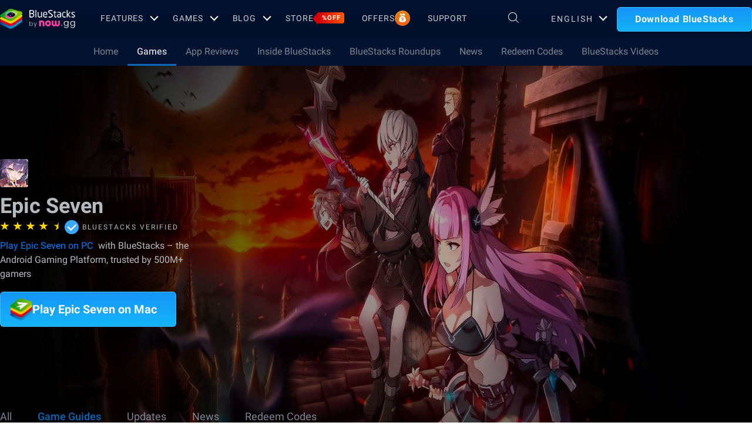

--- FILE ---
content_type: text/html; charset=utf-8
request_url: https://www.bluestacks.com/blog/game-guides/epic-seven/page/2.html
body_size: 49489
content:
<!DOCTYPE html><html lang="en" dir="ltr" data-country="US" data-locale="en"><head><meta charSet="UTF-8"/><title>Epic Seven - Game Guides | BlueStacks</title><meta name="robots" content="index,follow"/><meta http-equiv="X-UA-Compatible" content="ie=edge"/><link rel="canonical" href="https://www.bluestacks.com/blog/game-guides/epic-seven/page/2.html"/><meta name="description" content="Master Epic Seven with detailed guides, exclusively on BlueStacks."/><meta name="baidu-site-verification" content="code-y42E1spUr0"/><meta name="theme-color" content="#FF42A5"/><meta property="og:locale" content="en"/><meta property="og:type" content="website"/><meta property="og:title" content="Epic Seven - Game Guides | BlueStacks"/><meta property="og:description" content="Master Epic Seven with detailed guides, exclusively on BlueStacks."/><meta property="og:url" content="https://www.bluestacks.com/blog/game-guides/epic-seven/page/2.html"/><meta property="og:site_name" content="Bluestacks - The Best Android Emulator on PC as Rated by You"/><meta property="article:publisher" content="https://www.facebook.com/BlueStacksInc/"/><meta property="og:updated_time" content="2021-10-04T11:56:17+00:00"/><meta property="fb:app_id" content="236804760387339"/><meta property="twitter:title" content="Epic Seven - Game Guides | BlueStacks"/><meta property="og:image:alt" content="Epic Seven - Game Guides | BlueStacks"/><meta name="twitter:title" content="Epic Seven - Game Guides | BlueStacks"/><meta name="twitter:description" content="Master Epic Seven with detailed guides, exclusively on BlueStacks."/><meta name="twitter:creator" content="@bluestacksinc"/><link rel="icon" href="https://cdn-www.bluestacks.com/bs-images/logo-icon.png" sizes="32x32"/><link rel="icon" href="https://cdn-www.bluestacks.com/bs-images/logo-icon.png" sizes="192x192"/><link rel="apple-touch-icon-precomposed" href="https://cdn-www.bluestacks.com/bs-images/logo-icon.png"/><meta name="msapplication-TileImage" content="https://cdn-www.bluestacks.com/bs-images/logo-icon.png"/><meta name="viewport" content="width=device-width,initial-scale=1,shrink-to-fit=no"/><meta name="google-site-verification" content="tbz8pRvfI7jRiJR8spPefljM-dF2Vi3MIxitsQ2oX_Y"/><meta name="naver-site-verification" content="c5e09798c62ac637c3a92471c52d236c3e4bffc1"/><meta name="referrer" content="no-referrer-when-downgrade"/><link rel="preconnect" href="https://cloud.bluestacks.com"/><link rel="dns-prefetch" href="https://www.google-analytics.com"/><link rel="preconnect" href="https://fonts.gstatic.com"/><meta property="og:image" content="https://cdn-www.bluestacks.com/bs-images/BS4_Image.jpg"/><meta property="og:image:secure_url" content="https://cdn-www.bluestacks.com/bs-images/BS4_Image.jpg"/><meta property="og:image:width" content="1200"/><meta property="og:image:height" content="630"/><meta property="og:image:type" content="image/jpeg"/><meta name="twitter:card" content="summary_large_image"/><meta name="twitter:image" content="https://cdn-www.bluestacks.com/bs-images/BS4_Image.jpg"/><meta name="next-head-count" content="40"/><script id="global-script" strategy="afterInteractive">
              window['gtag_enable_tcf_support'] = true;
              window.show_advertisement = true;
              // GA init function
              window.dataLayer = window.dataLayer || [];
              function gtag(){dataLayer.push(arguments);}
              </script><script id="quantcast-script" strategy="afterInteractive">
              window.inMobileScript = function() {
            var host = "bluestacks.com";
            var element = document.createElement("script");
            var firstScript = document.getElementsByTagName("script")[0];
            var url = "https://cmp.inmobi.com".concat("/choice/", "mw9xJtqPQGFbC", "/", host, "/choice.js?tag_version=V3");
            var uspTries = 0;
            var uspTriesLimit = 3;
            element.async = true;
            element.type = "text/javascript";
            element.src = url;
            firstScript.parentNode.insertBefore(element, firstScript);
            function makeStub() {
                var TCF_LOCATOR_NAME = "__tcfapiLocator";
                var queue = [];
                var win = window;
                var cmpFrame;
                function addFrame() {
                    var doc = win.document;
                    var otherCMP = !!win.frames[TCF_LOCATOR_NAME];
                    if (!otherCMP) {
                        if (doc.body) {
                            var iframe = doc.createElement("iframe");
                            iframe.style.cssText = "display:none";
                            iframe.name = TCF_LOCATOR_NAME;
                            doc.body.appendChild(iframe);
                        } else {
                            setTimeout(addFrame, 5);
                        }
                    }
                    return !otherCMP;
                }
                function tcfAPIHandler() {
                    var gdprApplies;
                    var args = arguments;
                    if (!args.length) {
                        return queue;
                    } else if (args[0] === "setGdprApplies") {
                        if (args.length > 3 && args[2] === 2 && typeof args[3] === "boolean") {
                            gdprApplies = args[3];
                            if (typeof args[2] === "function") {
                                args[2]("set", true);
                            }
                        }
                    } else if (args[0] === "ping") {
                        var retr = {
                            gdprApplies: gdprApplies,
                            cmpLoaded: false,
                            cmpStatus: "stub"
                        };
                        if (typeof args[2] === "function") {
                            args[2](retr);
                        }
                    } else {
                        if (args[0] === "init" && typeof args[3] === "object") {
                            args[3] = Object.assign(args[3], {
                                tag_version: "V3"
                            });
                        }
                        queue.push(args);
                    }
                }
                function postMessageEventHandler(event) {
                    var msgIsString = typeof event.data === "string";
                    var json = {};
                    try {
                        if (msgIsString) {
                            json = JSON.parse(event.data);
                        } else {
                            json = event.data;
                        }
                    } catch (ignore) {}
                    var payload = json.__tcfapiCall;
                    if (payload) {
                        window.__tcfapi(payload.command, payload.version, function(retValue, success) {
                            var returnMsg = {
                                __tcfapiReturn: {
                                    returnValue: retValue,
                                    success: success,
                                    callId: payload.callId
                                }
                            };
                            if (msgIsString) {
                                returnMsg = JSON.stringify(returnMsg);
                            }
                            if (event && event.source && event.source.postMessage) {
                                event.source.postMessage(returnMsg, "*");
                            }
                        }, payload.parameter);
                    }
                }
                while(win){
                    try {
                        if (win.frames[TCF_LOCATOR_NAME]) {
                            cmpFrame = win;
                            break;
                        }
                    } catch (ignore) {}
                    if (win === window.top) {
                        break;
                    }
                    win = win.parent;
                }
                if (!cmpFrame) {
                    addFrame();
                    win.__tcfapi = tcfAPIHandler;
                    win.addEventListener("message", postMessageEventHandler, false);
                }
            }
            makeStub();
            function makeGppStub() {
                const CMP_ID = 10;
                const SUPPORTED_APIS = [
                    "2:tcfeuv2",
                    "6:uspv1",
                    "7:usnatv1",
                    "8:usca",
                    "9:usvav1",
                    "10:uscov1",
                    "11:usutv1",
                    "12:usctv1"
                ];
                window.__gpp_addFrame = function(n) {
                    if (!window.frames[n]) {
                        if (document.body) {
                            var i = document.createElement("iframe");
                            i.style.cssText = "display:none";
                            i.name = n;
                            document.body.appendChild(i);
                        } else {
                            window.setTimeout(window.__gpp_addFrame, 10, n);
                        }
                    }
                };
                window.__gpp_stub = function() {
                    var b = arguments;
                    __gpp.queue = __gpp.queue || [];
                    __gpp.events = __gpp.events || [];
                    if (!b.length || b.length == 1 && b[0] == "queue") {
                        return __gpp.queue;
                    }
                    if (b.length == 1 && b[0] == "events") {
                        return __gpp.events;
                    }
                    var cmd = b[0];
                    var clb = b.length > 1 ? b[1] : null;
                    var par = b.length > 2 ? b[2] : null;
                    if (cmd === "ping") {
                        clb({
                            gppVersion: "1.1",
                            cmpStatus: "stub",
                            cmpDisplayStatus: "hidden",
                            signalStatus: "not ready",
                            supportedAPIs: SUPPORTED_APIS,
                            cmpId: CMP_ID,
                            sectionList: [],
                            applicableSections: [
                                -1
                            ],
                            gppString: "",
                            parsedSections: {}
                        }, true);
                    } else if (cmd === "addEventListener") {
                        if (!("lastId" in __gpp)) {
                            __gpp.lastId = 0;
                        }
                        __gpp.lastId++;
                        var lnr = __gpp.lastId;
                        __gpp.events.push({
                            id: lnr,
                            callback: clb,
                            parameter: par
                        });
                        clb({
                            eventName: "listenerRegistered",
                            listenerId: lnr,
                            data: true,
                            pingData: {
                                gppVersion: "1.1",
                                cmpStatus: "stub",
                                cmpDisplayStatus: "hidden",
                                signalStatus: "not ready",
                                supportedAPIs: SUPPORTED_APIS,
                                cmpId: CMP_ID,
                                sectionList: [],
                                applicableSections: [
                                    -1
                                ],
                                gppString: "",
                                parsedSections: {}
                            }
                        }, true);
                    } else if (cmd === "removeEventListener") {
                        var success = false;
                        for(var i = 0; i < __gpp.events.length; i++){
                            if (__gpp.events[i].id == par) {
                                __gpp.events.splice(i, 1);
                                success = true;
                                break;
                            }
                        }
                        clb({
                            eventName: "listenerRemoved",
                            listenerId: par,
                            data: success,
                            pingData: {
                                gppVersion: "1.1",
                                cmpStatus: "stub",
                                cmpDisplayStatus: "hidden",
                                signalStatus: "not ready",
                                supportedAPIs: SUPPORTED_APIS,
                                cmpId: CMP_ID,
                                sectionList: [],
                                applicableSections: [
                                    -1
                                ],
                                gppString: "",
                                parsedSections: {}
                            }
                        }, true);
                    } else if (cmd === "hasSection") {
                        clb(false, true);
                    } else if (cmd === "getSection" || cmd === "getField") {
                        clb(null, true);
                    } else {
                        __gpp.queue.push([].slice.apply(b));
                    }
                };
                window.__gpp_msghandler = function(event) {
                    var msgIsString = typeof event.data === "string";
                    try {
                        var json = msgIsString ? JSON.parse(event.data) : event.data;
                    } catch (e) {
                        var json = null;
                    }
                    if (typeof json === "object" && json !== null && "__gppCall" in json) {
                        var i = json.__gppCall;
                        window.__gpp(i.command, function(retValue, success) {
                            var returnMsg = {
                                __gppReturn: {
                                    returnValue: retValue,
                                    success: success,
                                    callId: i.callId
                                }
                            };
                            event.source.postMessage(msgIsString ? JSON.stringify(returnMsg) : returnMsg, "*");
                        }, "parameter" in i ? i.parameter : null, "version" in i ? i.version : "1.1");
                    }
                };
                if (!("__gpp" in window) || typeof window.__gpp !== "function") {
                    window.__gpp = window.__gpp_stub;
                    window.addEventListener("message", window.__gpp_msghandler, false);
                    window.__gpp_addFrame("__gppLocator");
                }
            }
            makeGppStub();
            var uspStubFunction = function() {
                var arg = arguments;
                if (typeof window.__uspapi !== uspStubFunction) {
                    setTimeout(function() {
                        if (typeof window.__uspapi !== "undefined") {
                            window.__uspapi.apply(window.__uspapi, arg);
                        }
                    }, 500);
                }
            };
            var checkIfUspIsReady = function() {
                uspTries++;
                if (window.__uspapi === uspStubFunction && uspTries < uspTriesLimit) {
                    console.warn("USP is not accessible");
                } else {
                    clearInterval(uspInterval);
                }
            };
            if (typeof window.__uspapi === "undefined") {
                window.__uspapi = uspStubFunction;
                var uspInterval = setInterval(checkIfUspIsReady, 6000);
            }
        };
             (
              ()=>{
            window.getDomainFromUrl = function(url_) {
                const url = new URL(url_);
                const parts = url.hostname.split(".");
                if (parts.length > 2) {
                    return parts.slice(-2).join(".");
                }
                return url.hostname;
            };
            // Listen for the parent's response
            window.addEventListener("message", (event)=>{
                const domain = window.getDomainFromUrl(event.origin);
                if ([
                    "bluestacks.com",
                    "bstkinternal.net"
                ].includes(domain)) {
                    if (event.data.action_type === "isBS5ClientResult") {
                        document.querySelector("body").dataset["appplayer"] = true;
                        window.appplayer = true;
                        console.warn("AppCenter is detected");
                    }
                }
            });
            window.gotAppPlayerBackPage = ()=>{
                if (window.location.pathname == "/products/deals.html") {
                    window.parent.postMessage({
                        action_type: "goback"
                    }, "https://cdn-bgp.bluestacks.com");
                    return;
                }
                if (window.history.length > 1) {
                    window.history.back();
                } else {
                    window.parent.postMessage({
                        action_type: "goback"
                    }, "https://cdn-bgp.bluestacks.com");
                }
            };
            window.addAppPlayerBackButton = ()=>{
                var ref;
                const button = document.createElement("button");
                button.className = "app-placyer-back"; // Add class
                button.innerHTML = `
                <svg xmlns="http://www.w3.org/2000/svg" width="20" height="20" viewBox="0 0 20 20" fill="none">
                    <path d="M17 10.5H3M3 10.5L8.5 5M3 10.5L8.5 16" 
                          stroke="#F7FAFF" strokeWidth="2" 
                          style="stroke: rgb(247, 250, 255); stroke-opacity: 1;">
                    </path>
                </svg>
                Go Back
            `;
                button.onclick = window.gotAppPlayerBackPage;
                document === null || document === void 0 ? void 0 : (ref = document.body) === null || ref === void 0 ? void 0 : ref.appendChild(button);
            };
            // Call the function to add the button
            if (window.self !== window.top) {
                window.parent.postMessage({
                    action_type: "isBS5Client"
                }, "https://cdn-bgp.bluestacks.com");
                window.isBS5ClientInterval = setInterval(()=>{
                    window.parent.postMessage({
                        action_type: "isBS5Client"
                    }, "https://cdn-bgp.bluestacks.com");
                }, 50);
                setTimeout(()=>{
                    window.parent.postMessage({
                        action_type: "isBS5Client"
                    }, "https://cdn-bgp.bluestacks.com");
                    window.addAppPlayerBackButton();
                    if (window.isBS5ClientInterval) {
                        clearInterval(window.isBS5ClientInterval);
                    }
                }, 2000);
            } else {
                inMobileScript();
            }
        }
             )();
             </script><script strategy="lazyOnload">
                  let bstkLazyloadImages = () =>{
                    var forEach = (list, callback) => {
                      Array.prototype.forEach.call(list, callback);
                    };
                    var preloadImage = (img) => {
                      const src = img.getAttribute("data-src");
                      const oSrc = img.getAttribute("data-org");
                      const tryAlt = img.getAttribute("data-try-alt"); 

                      if (!src) return;

                      const virtualImg = new Image();
                      virtualImg.src = src;

                      virtualImg.onload = (e) => {
                        img.setAttribute("src", src);
                        img.addEventListener(
                          "load",
                          function loaded() {
                            if (!img) return;
                            img.classList.add("loadded");
                            img.classList.add("unblur");
                            img.classList.remove("lazy");
                          },
                          false
                        );
                      };

                      function tryAltDomains(errorImg, index){
                        return new Promise((resolve, reject) => { 
                          let domains = ["d2u1q3j7uk6p0t.cloudfront.net"]
                          if(domains[index]){
                            let newImg = errorImg.split('/');
                            newImg[2] = domains[index];
                            newImg = newImg.join('/')
                            const img = new Image();
                            img.src = newImg;
                            if (img.complete) {
                              resolve(newImg);
                            } else {
                              img.onload = () => {
                                resolve(newImg);
                              };
                              img.onerror = () => {
                                if(index < domains.length){
                                  return resolve(tryAltDomains(newImg, index + 1));
                                }else{
                                  return reject(false);
                                }
                              };
                            }
                          }else{
                            return reject(false);
                          }
                        })
                      }
                      
                      virtualImg.onerror = (e) => {
                        const fallbackSrc = img.getAttribute("data-fallback");
                        if(tryAlt){
                          tryAltDomains(oSrc, 0)
                          .then((newImg)=>{
                            img.setAttribute("src", newImg);
                          })
                          .catch(()=>{
                            if (fallbackSrc) {
                              img.setAttribute("src", fallbackSrc);
                              img.classList.add("fallback-img");
                            }
                          })
                        }else{
                          if (fallbackSrc) {
                            img.setAttribute("src", fallbackSrc);
                            img.classList.add("fallback-img");
                          }
                        }
                        img.classList.add("loadded");
                        img.classList.add("unblur");
                        img.classList.remove("lazy");
                      };
                    };

                    
                    var lazys = document.querySelectorAll("img.lazy");

                    /**
                     * Checking for Browser support, if not has load it all.
                     */
                    if (!("IntersectionObserver" in window)) {
                      forEach(lazys, (lazy) => preloadImage(lazy));
                    } else {
                      /**
                       * [onIntersection description]
                       * @param  {[type]} entries [description]
                       */
                      const onIntersection = (entries) => {
                        forEach(entries, (entry) => {
                          if (entry.intersectionRatio > 0) {
                            scroll.unobserve(entry.target);
                            preloadImage(entry.target);
                          }
                        });
                      };

                      /**
                       * instance of the IntersectionObserver
                       * @param {[callback]} onIntersection
                       * @see https://developer.mozilla.org/en-US/docs/Web/API/Intersection_Observer_API
                       */
                      const scroll = new IntersectionObserver(onIntersection, {
                        rootMargin: "50px 0px",
                        threshold: 0.1,
                      });

                      /**
                       * Targeting all selected elements to be observed
                       */
                      forEach(lazys, (lazy) => scroll.observe(lazy));
                    }
                  }
                  document.addEventListener("DOMContentLoaded", () => {
                    bstkLazyloadImages();
                    setTimeout(()=>{
                      bstkLazyloadImages();
                    },3000)
                  })

                  </script><script id="gtag-base" strategy="afterInteractive">
            // <!-- Google Tag Manager -->
            (function(w,d,s,l,i){w[l]=w[l]||[];w[l].push({'gtm.start':
            new Date().getTime(),event:'gtm.js'});var f=d.getElementsByTagName(s)[0],
            j=d.createElement(s),dl=l!='dataLayer'?'&l='+l:'';j.async=true;j.src=
            'https://www.googletagmanager.com/gtm.js?id='+i+dl;f.parentNode.insertBefore(j,f);
            })(window,document,'script','dataLayer','GTM-W4Z4SG');
            // <!-- End Google Tag Manager -->
          </script><script strategy="afterInteractive">
              let quantcastTimerCount = 0;
              let domain_name = 'bluestacks.com';
              let quantcastCookie = getCookie('quant_cast_cookie');
              if(quantcastCookie == 'accept'){
                window.show_advertisement = true;
              }else{
                window.show_advertisement = false;
              }
              if (
                location.hostname.includes('bluestacks.com')
              ) {
                domain_name = 'bluestacks.com';
              } else if (location.hostname === 'local.bluestacks.com') {
                domain_name = 'local.bluestacks.com';
              } else if (location.hostname === 'localhost') {
                domain_name = 'localhost';
              } else {
                domain_name = 'bstkinternal.net';
              }

              function getCookie(cname) {
                var name = cname + "=";
                var decodedCookie = decodeURIComponent(document.cookie);
                var ca = decodedCookie.split(';');
                for (var i = 0; i < ca.length; i++) {
                  var c = ca[i];
                  while (c.charAt(0) == ' ') {
                    c = c.substring(1);
                  }
                  if (c.indexOf(name) == 0) {
                    return c.substring(name.length, c.length);
                  }
                }
                return "";
              }
              var setCookie = (cookieName, cookieValue, daysToExpire) => {
                var date = new Date();
                date.setTime(date.getTime() + daysToExpire * 24 * 60 * 60 * 1000);
                var expires = 'expires=' + date.toUTCString();
                document.cookie = cookieName + '=' + cookieValue + ';' + expires + ';' + domain_name + ';path=/';
              };
              let gtmLoaded = false;
              let gaLoaded = false;

              const loadGTM = () => {
                if (!gtmLoaded) {
                  let quantcastCookie = getCookie('quant_cast_cookie');
                  if (quantcastCookie == 'accept') {
                    gtmLoaded = true;
                    let gtmScriptTag = document.createElement('script');
                    gtmScriptTag.src = '/wp-content/themes/bluestacks/js/gtm.js';
                    gtmScriptTag.async = true;
                    document.head.appendChild(gtmScriptTag);
                  }
                }
              }

              const loadGA = () => {
                if (!gaLoaded) {
                  let quantcastCookie = getCookie('quant_cast_cookie');
                  if (quantcastCookie) {
                    gaLoaded = true;
                    let gaScriptTag = document.createElement('script');
                    gaScriptTag.src = 'https://www.googletagmanager.com/gtag/js?id=G-3PED3R14PQ';
                    gaScriptTag.async = true;
                    document.head.appendChild(gaScriptTag);
          
                    setTimeout(function(){
                      gtag('js', new Date());
                      gtag('config', 'G-3PED3R14PQ');
                    },1000);
                  }
                }
              }

              window.quant_cast_cookie = true;
              document.addEventListener( 'click', function ( event ) {
                let eleClass = event.target.className.toString();
                // Save and Exit button event
                if(!event.target.className){
                  eleClass = event.target.parentElement.className.toString();
                }
                if(event.target && (eleClass.trim() == 'css-47sehv' || event.target.className == 'qc-cmp2-close-icon') ) {
                  setCookie('quant_cast_cookie',window.quant_cast_cookie , 30);
                  //loadGTM();
                  loadGA();
                };
                let moreOptClass = event.target.className.toString();
                if(!event.target.className){
                  moreOptClass = event.target.parentElement.className.toString();
                }
                // Save and Exit button event
                if(event.target && (moreOptClass.trim() == 'css-1hy2vtq') ) {
                  window.quant_cast_cookie = false;
                };
                if(event.target && (event.target.innerText == 'REJECT ALL' || event.target.innerText == 'OFF')) {
                  quant_cast_cookie = false;
                };
                if(event.target && (event.target.innerText == 'ACCEPT ALL' || event.target.innerText == 'ON')) {
                  quant_cast_cookie = true;
                };
              });

              let quantcastInterval = setInterval(function() {
                //loadGTM();
                loadGA();
              }, 1000)</script><script id="gtag-base" strategy="afterInteractive">
              const loadGAOther = () => {
                let gaScriptTag = document.createElement('script');
                gaScriptTag.src = 'https://www.googletagmanager.com/gtag/js?id=G-3PED3R14PQ';
                gaScriptTag.async = true;
                document.head.appendChild(gaScriptTag);

                setTimeout(function(){
                  gtag('js', new Date());
                  gtag('config', 'G-3PED3R14PQ');
                },1000);
              }
              loadGAOther();
          </script><meta name="next-font-preconnect"/><noscript data-n-css=""></noscript><script defer="" nomodule="" src="/_next/static/chunks/polyfills-5cd94c89d3acac5f.js"></script><script src="/_next/static/chunks/webpack-5c7687d58c15049a.js" defer=""></script><script src="/_next/static/chunks/framework-9cf46cf0fe8d1146.js" defer=""></script><script src="/_next/static/chunks/main-3456a641930ebb2c.js" defer=""></script><script src="/_next/static/chunks/pages/_app-8ca3d3d5004bdddc.js" defer=""></script><script src="/_next/static/chunks/0975f2b1-5217cdcae2597d7e.js" defer=""></script><script src="/_next/static/chunks/2675-3b682edc71d44a12.js" defer=""></script><script src="/_next/static/chunks/1795-fcd12dc84069a4bf.js" defer=""></script><script src="/_next/static/chunks/3944-cd7826df83de1a13.js" defer=""></script><script src="/_next/static/chunks/9941-7c93e2f1f995e0b4.js" defer=""></script><script src="/_next/static/chunks/8899-dfead38c7a94fc11.js" defer=""></script><script src="/_next/static/chunks/5594-09637f7cea7be4bf.js" defer=""></script><script src="/_next/static/chunks/234-58bc333aa305c9ed.js" defer=""></script><script src="/_next/static/chunks/4226-c639c30f8141e557.js" defer=""></script><script src="/_next/static/chunks/8491-4c71c3566a2de3c1.js" defer=""></script><script src="/_next/static/chunks/6135-012f331052b28488.js" defer=""></script><script src="/_next/static/chunks/2213-c66bee480eed9fdb.js" defer=""></script><script src="/_next/static/chunks/138-9f18ca18fcbd12d7.js" defer=""></script><script src="/_next/static/chunks/8828-c9358b63fa93834d.js" defer=""></script><script src="/_next/static/chunks/pages/blog/%5Bcategory%5D/%5Bslug%5D/%5Barticle%5D/%5Bsearch%5D-21d3a79851c97ce9.js" defer=""></script><script src="/_next/static/RxqVKMWk7HOkDUjqAe0jj/_buildManifest.js" defer=""></script><script src="/_next/static/RxqVKMWk7HOkDUjqAe0jj/_ssgManifest.js" defer=""></script><script src="/_next/static/RxqVKMWk7HOkDUjqAe0jj/_middlewareManifest.js" defer=""></script><style data-styled="" data-styled-version="5.3.11">@font-face{font-family:'Roboto';font-style:normal;font-weight:400;font-display:swap;src:url(https://fonts.gstatic.com/s/roboto/v30/KFOmCnqEu92Fr1Mu72xKKTU1Kvnz.woff2) format('woff2');unicode-range:U+0460-052F,U+1C80-1C88,U+20B4,U+2DE0-2DFF,U+A640-A69F,U+FE2E-FE2F;}/*!sc*/
@font-face{font-family:'Roboto';font-style:normal;font-weight:400;font-display:swap;src:url(https://fonts.gstatic.com/s/roboto/v30/KFOmCnqEu92Fr1Mu5mxKKTU1Kvnz.woff2) format('woff2');unicode-range:U+0301,U+0400-045F,U+0490-0491,U+04B0-04B1,U+2116;}/*!sc*/
@font-face{font-family:'Roboto';font-style:normal;font-weight:400;font-display:swap;src:url(https://fonts.gstatic.com/s/roboto/v30/KFOmCnqEu92Fr1Mu7mxKKTU1Kvnz.woff2) format('woff2');unicode-range:U+1F00-1FFF;}/*!sc*/
@font-face{font-family:'Roboto';font-style:normal;font-weight:400;font-display:swap;src:url(https://fonts.gstatic.com/s/roboto/v30/KFOmCnqEu92Fr1Mu4WxKKTU1Kvnz.woff2) format('woff2');unicode-range:U+0370-03FF;}/*!sc*/
@font-face{font-family:'Roboto';font-style:normal;font-weight:400;font-display:swap;src:url(https://fonts.gstatic.com/s/roboto/v30/KFOmCnqEu92Fr1Mu7WxKKTU1Kvnz.woff2) format('woff2');unicode-range:U+0102-0103,U+0110-0111,U+0128-0129,U+0168-0169,U+01A0-01A1,U+01AF-01B0,U+1EA0-1EF9,U+20AB;}/*!sc*/
@font-face{font-family:'Roboto';font-style:normal;font-weight:400;font-display:swap;src:url(https://fonts.gstatic.com/s/roboto/v30/KFOmCnqEu92Fr1Mu7GxKKTU1Kvnz.woff2) format('woff2');unicode-range:U+0100-024F,U+0259,U+1E00-1EFF,U+2020,U+20A0-20AB,U+20AD-20CF,U+2113,U+2C60-2C7F,U+A720-A7FF;}/*!sc*/
@font-face{font-family:'Roboto';font-style:normal;font-weight:400;font-display:swap;src:url(https://fonts.gstatic.com/s/roboto/v30/KFOmCnqEu92Fr1Mu4mxKKTU1Kg.woff2) format('woff2');unicode-range:U+0000-00FF,U+0131,U+0152-0153,U+02BB-02BC,U+02C6,U+02DA,U+02DC,U+2000-206F,U+2074,U+20AC,U+2122,U+2191,U+2193,U+2212,U+2215,U+FEFF,U+FFFD;}/*!sc*/
@font-face{font-family:'Roboto';font-style:normal;font-weight:500;font-display:swap;src:url(https://fonts.gstatic.com/s/roboto/v30/KFOlCnqEu92Fr1MmEU9fCRc4AMP6lbBP.woff2) format('woff2');unicode-range:U+0460-052F,U+1C80-1C88,U+20B4,U+2DE0-2DFF,U+A640-A69F,U+FE2E-FE2F;}/*!sc*/
@font-face{font-family:'Roboto';font-style:normal;font-weight:500;font-display:swap;src:url(https://fonts.gstatic.com/s/roboto/v30/KFOlCnqEu92Fr1MmEU9fABc4AMP6lbBP.woff2) format('woff2');unicode-range:U+0301,U+0400-045F,U+0490-0491,U+04B0-04B1,U+2116;}/*!sc*/
@font-face{font-family:'Roboto';font-style:normal;font-weight:500;font-display:swap;src:url(https://fonts.gstatic.com/s/roboto/v30/KFOlCnqEu92Fr1MmEU9fCBc4AMP6lbBP.woff2) format('woff2');unicode-range:U+1F00-1FFF;}/*!sc*/
@font-face{font-family:'Roboto';font-style:normal;font-weight:500;font-display:swap;src:url(https://fonts.gstatic.com/s/roboto/v30/KFOlCnqEu92Fr1MmEU9fBxc4AMP6lbBP.woff2) format('woff2');unicode-range:U+0370-03FF;}/*!sc*/
@font-face{font-family:'Roboto';font-style:normal;font-weight:500;font-display:swap;src:url(https://fonts.gstatic.com/s/roboto/v30/KFOlCnqEu92Fr1MmEU9fCxc4AMP6lbBP.woff2) format('woff2');unicode-range:U+0102-0103,U+0110-0111,U+0128-0129,U+0168-0169,U+01A0-01A1,U+01AF-01B0,U+1EA0-1EF9,U+20AB;}/*!sc*/
@font-face{font-family:'Roboto';font-style:normal;font-weight:500;font-display:swap;src:url(https://fonts.gstatic.com/s/roboto/v30/KFOlCnqEu92Fr1MmEU9fChc4AMP6lbBP.woff2) format('woff2');unicode-range:U+0100-024F,U+0259,U+1E00-1EFF,U+2020,U+20A0-20AB,U+20AD-20CF,U+2113,U+2C60-2C7F,U+A720-A7FF;}/*!sc*/
@font-face{font-family:'Roboto';font-style:normal;font-weight:500;font-display:swap;src:url(https://fonts.gstatic.com/s/roboto/v30/KFOlCnqEu92Fr1MmEU9fBBc4AMP6lQ.woff2) format('woff2');unicode-range:U+0000-00FF,U+0131,U+0152-0153,U+02BB-02BC,U+02C6,U+02DA,U+02DC,U+2000-206F,U+2074,U+20AC,U+2122,U+2191,U+2193,U+2212,U+2215,U+FEFF,U+FFFD;}/*!sc*/
@font-face{font-family:'Roboto';font-style:normal;font-weight:700;font-display:swap;src:url(https://fonts.gstatic.com/s/roboto/v30/KFOlCnqEu92Fr1MmWUlfCRc4AMP6lbBP.woff2) format('woff2');unicode-range:U+0460-052F,U+1C80-1C88,U+20B4,U+2DE0-2DFF,U+A640-A69F,U+FE2E-FE2F;}/*!sc*/
@font-face{font-family:'Roboto';font-style:normal;font-weight:700;font-display:swap;src:url(https://fonts.gstatic.com/s/roboto/v30/KFOlCnqEu92Fr1MmWUlfABc4AMP6lbBP.woff2) format('woff2');unicode-range:U+0301,U+0400-045F,U+0490-0491,U+04B0-04B1,U+2116;}/*!sc*/
@font-face{font-family:'Roboto';font-style:normal;font-weight:700;font-display:swap;src:url(https://fonts.gstatic.com/s/roboto/v30/KFOlCnqEu92Fr1MmWUlfCBc4AMP6lbBP.woff2) format('woff2');unicode-range:U+1F00-1FFF;}/*!sc*/
@font-face{font-family:'Roboto';font-style:normal;font-weight:700;font-display:swap;src:url(https://fonts.gstatic.com/s/roboto/v30/KFOlCnqEu92Fr1MmWUlfBxc4AMP6lbBP.woff2) format('woff2');unicode-range:U+0370-03FF;}/*!sc*/
@font-face{font-family:'Roboto';font-style:normal;font-weight:700;font-display:swap;src:url(https://fonts.gstatic.com/s/roboto/v30/KFOlCnqEu92Fr1MmWUlfCxc4AMP6lbBP.woff2) format('woff2');unicode-range:U+0102-0103,U+0110-0111,U+0128-0129,U+0168-0169,U+01A0-01A1,U+01AF-01B0,U+1EA0-1EF9,U+20AB;}/*!sc*/
@font-face{font-family:'Roboto';font-style:normal;font-weight:700;font-display:swap;src:url(https://fonts.gstatic.com/s/roboto/v30/KFOlCnqEu92Fr1MmWUlfChc4AMP6lbBP.woff2) format('woff2');unicode-range:U+0100-024F,U+0259,U+1E00-1EFF,U+2020,U+20A0-20AB,U+20AD-20CF,U+2113,U+2C60-2C7F,U+A720-A7FF;}/*!sc*/
@font-face{font-family:'Roboto';font-style:normal;font-weight:700;font-display:swap;src:url(https://fonts.gstatic.com/s/roboto/v30/KFOlCnqEu92Fr1MmWUlfBBc4AMP6lQ.woff2) format('woff2');unicode-range:U+0000-00FF,U+0131,U+0152-0153,U+02BB-02BC,U+02C6,U+02DA,U+02DC,U+2000-206F,U+2074,U+20AC,U+2122,U+2191,U+2193,U+2212,U+2215,U+FEFF,U+FFFD;}/*!sc*/
@font-face{font-family:'Poppins';font-style:normal;font-weight:400;font-display:swap;src:url(https://fonts.gstatic.com/s/poppins/v20/pxiEyp8kv8JHgFVrJJbecnFHGPezSQ.woff2) format('woff2');unicode-range:U+0900-097F,U+1CD0-1CF6,U+1CF8-1CF9,U+200C-200D,U+20A8,U+20B9,U+25CC,U+A830-A839,U+A8E0-A8FB;}/*!sc*/
@font-face{font-family:'Poppins';font-style:normal;font-weight:400;font-display:swap;src:url(https://fonts.gstatic.com/s/poppins/v20/pxiEyp8kv8JHgFVrJJnecnFHGPezSQ.woff2) format('woff2');unicode-range:U+0100-024F,U+0259,U+1E00-1EFF,U+2020,U+20A0-20AB,U+20AD-20CF,U+2113,U+2C60-2C7F,U+A720-A7FF;}/*!sc*/
@font-face{font-family:'Poppins';font-style:normal;font-weight:400;font-display:swap;src:url(https://fonts.gstatic.com/s/poppins/v20/pxiEyp8kv8JHgFVrJJfecnFHGPc.woff2) format('woff2');unicode-range:U+0000-00FF,U+0131,U+0152-0153,U+02BB-02BC,U+02C6,U+02DA,U+02DC,U+2000-206F,U+2074,U+20AC,U+2122,U+2191,U+2193,U+2212,U+2215,U+FEFF,U+FFFD;}/*!sc*/
@font-face{font-family:'Poppins';font-style:normal;font-weight:500;font-display:swap;src:url(https://fonts.gstatic.com/s/poppins/v20/pxiByp8kv8JHgFVrLGT9Z11lFd2JQEl8qw.woff2) format('woff2');unicode-range:U+0900-097F,U+1CD0-1CF6,U+1CF8-1CF9,U+200C-200D,U+20A8,U+20B9,U+25CC,U+A830-A839,U+A8E0-A8FB;}/*!sc*/
@font-face{font-family:'Poppins';font-style:normal;font-weight:500;font-display:swap;src:url(https://fonts.gstatic.com/s/poppins/v20/pxiByp8kv8JHgFVrLGT9Z1JlFd2JQEl8qw.woff2) format('woff2');unicode-range:U+0100-024F,U+0259,U+1E00-1EFF,U+2020,U+20A0-20AB,U+20AD-20CF,U+2113,U+2C60-2C7F,U+A720-A7FF;}/*!sc*/
@font-face{font-family:'Poppins';font-style:normal;font-weight:500;font-display:swap;src:url(https://fonts.gstatic.com/s/poppins/v20/pxiByp8kv8JHgFVrLGT9Z1xlFd2JQEk.woff2) format('woff2');unicode-range:U+0000-00FF,U+0131,U+0152-0153,U+02BB-02BC,U+02C6,U+02DA,U+02DC,U+2000-206F,U+2074,U+20AC,U+2122,U+2191,U+2193,U+2212,U+2215,U+FEFF,U+FFFD;}/*!sc*/
@font-face{font-family:'Poppins';font-style:normal;font-weight:600;font-display:swap;src:url(https://fonts.gstatic.com/s/poppins/v20/pxiByp8kv8JHgFVrLEj6Z11lFd2JQEl8qw.woff2) format('woff2');unicode-range:U+0900-097F,U+1CD0-1CF6,U+1CF8-1CF9,U+200C-200D,U+20A8,U+20B9,U+25CC,U+A830-A839,U+A8E0-A8FB;}/*!sc*/
@font-face{font-family:'Poppins';font-style:normal;font-weight:600;font-display:swap;src:url(https://fonts.gstatic.com/s/poppins/v20/pxiByp8kv8JHgFVrLEj6Z1JlFd2JQEl8qw.woff2) format('woff2');unicode-range:U+0100-024F,U+0259,U+1E00-1EFF,U+2020,U+20A0-20AB,U+20AD-20CF,U+2113,U+2C60-2C7F,U+A720-A7FF;}/*!sc*/
@font-face{font-family:'Poppins';font-style:normal;font-weight:600;font-display:swap;src:url(https://fonts.gstatic.com/s/poppins/v20/pxiByp8kv8JHgFVrLEj6Z1xlFd2JQEk.woff2) format('woff2');unicode-range:U+0000-00FF,U+0131,U+0152-0153,U+02BB-02BC,U+02C6,U+02DA,U+02DC,U+2000-206F,U+2074,U+20AC,U+2122,U+2191,U+2193,U+2212,U+2215,U+FEFF,U+FFFD;}/*!sc*/
@font-face{font-family:'Poppins';font-style:normal;font-weight:700;font-display:swap;src:url(https://fonts.gstatic.com/s/poppins/v20/pxiByp8kv8JHgFVrLCz7Z11lFd2JQEl8qw.woff2) format('woff2');unicode-range:U+0900-097F,U+1CD0-1CF6,U+1CF8-1CF9,U+200C-200D,U+20A8,U+20B9,U+25CC,U+A830-A839,U+A8E0-A8FB;}/*!sc*/
@font-face{font-family:'Poppins';font-style:normal;font-weight:700;font-display:swap;src:url(https://fonts.gstatic.com/s/poppins/v20/pxiByp8kv8JHgFVrLCz7Z1JlFd2JQEl8qw.woff2) format('woff2');unicode-range:U+0100-024F,U+0259,U+1E00-1EFF,U+2020,U+20A0-20AB,U+20AD-20CF,U+2113,U+2C60-2C7F,U+A720-A7FF;}/*!sc*/
@font-face{font-family:'Poppins';font-style:normal;font-weight:700;font-display:swap;src:url(https://fonts.gstatic.com/s/poppins/v20/pxiByp8kv8JHgFVrLCz7Z1xlFd2JQEk.woff2) format('woff2');unicode-range:U+0000-00FF,U+0131,U+0152-0153,U+02BB-02BC,U+02C6,U+02DA,U+02DC,U+2000-206F,U+2074,U+20AC,U+2122,U+2191,U+2193,U+2212,U+2215,U+FEFF,U+FFFD;}/*!sc*/
*{font-family:'Roboto',sans-serif;box-sizing:border-box;margin:0;padding:0;}/*!sc*/
*:focus,*:active,*:hover{outline:none;}/*!sc*/
.overflow-y-hidden{overflow-y:hidden;}/*!sc*/
.blog-home-page *{font-family:"Poppins",sans-serif;}/*!sc*/
.blog-home-page .subscribe-email .pop-up-content .upper-section .heading{width:100%;}/*!sc*/
.blog-home-page .header-wrapper .container .right-section .language-selector .language-selector-btn:hover .sub-menu{top:64px;}/*!sc*/
.blog-home-page .cat-lbl[data-cat="updates"],.blog-home-page .cat-title[data-cat="updates"]{color:#ea526f !important;}/*!sc*/
.blog-home-page .cat-lbl[data-cat="news"],.blog-home-page .cat-title[data-cat="news"]{color:#3ddc97 !important;}/*!sc*/
.blog-home-page .cat-lbl[data-cat="game-guides"],.blog-home-page .cat-title[data-cat="game-guides"]{color:#ff8a5b !important;}/*!sc*/
.blog-home-page .cat-lbl[data-cat="bluestacks-exclusives"],.blog-home-page .cat-title[data-cat="bluestacks-exclusives"]{color:#FFD500 !important;}/*!sc*/
.blog-home-page .cat-lbl[data-cat="bluestacks-roundups"],.blog-home-page .cat-title[data-cat="bluestacks-roundups"]{color:#CD4631 !important;}/*!sc*/
.blog-home-page .cat-lbl[data-cat="app-reviews"],.blog-home-page .cat-title[data-cat="app-reviews"]{color:#25CED1 !important;}/*!sc*/
@media (max-width:767px){.blog-home-page .subscribe-email{display:block;}.blog-home-page .subscribe-email .content-box .container{-webkit-flex-direction:column;-ms-flex-direction:column;flex-direction:column;-webkit-box-pack:center;-webkit-justify-content:center;-ms-flex-pack:center;justify-content:center;}.blog-home-page .subscribe-email .content-box .container .subscribe-heading{font-weight:700;font-size:18px !important;line-height:28px;padding:0;-webkit-flex:unset;-ms-flex:unset;flex:unset;}.blog-home-page .subscribe-email .content-box .container .newsletter-blog.subscribe-box{width:100%;margin-top:24px;}.blog-home-page .subscribe-email .content-box .container .newsletter-blog.subscribe-box .nw-error{top:-28px;font-size:10px;}}/*!sc*/
html,body{margin:0;padding:0;width:100%;background:#ffffff;}/*!sc*/
ul[class]{list-style:none;padding:0;margin:0;}/*!sc*/
button,.btn{cursor:pointer;}/*!sc*/
h1,h2,h3,h4,h5,h6,p,span{margin:0;font-weight:unset;}/*!sc*/
a{color:inherit;-webkit-text-decoration:none;text-decoration:none;cursor:pointer;}/*!sc*/
b,strong{font-family:var(--font-bold);}/*!sc*/
.inline-lazy{display:inline;}/*!sc*/
.main-content{min-height:calc(100vh - 297px);}/*!sc*/
.mac_intel-no-download .download-button,.experiment_variant .mac_intel-no-download .download-button,.mac_intel-no-download .container .right-section .download-buttons a.download-button,.experiment_variant .mac_intel-no-download.mac-os a.old-download,.mac_intel-no-download .container .left-section .download-ab-button,.mac_intel-no-download .left-section .download-ab-button,.mac_intel-no-download .old-download.download-ab-button,.mac_intel-no-download .container .download-wrapper > a.download-button{background:#b3c1ce !important;cursor:default;}/*!sc*/
.mac_intel-no-download .download-button:hover,.experiment_variant .mac_intel-no-download .download-button:hover,.mac_intel-no-download .container .right-section .download-buttons a.download-button:hover,.experiment_variant .mac_intel-no-download.mac-os a.old-download:hover,.mac_intel-no-download .container .left-section .download-ab-button:hover,.mac_intel-no-download .left-section .download-ab-button:hover,.mac_intel-no-download .old-download.download-ab-button:hover,.mac_intel-no-download .container .download-wrapper > a.download-button:hover{background:#b3c1ce !important;webkit-filter:none;-webkit-filter:none;filter:none;}/*!sc*/
.mac_intel-no-download .sub-title a{pointer-events:none;color:#b3c1ce !important;cursor:default;}/*!sc*/
.mac_intel-no-download .pop-up-content .lower-section .download-wrapper .old-download.download-button{color:#bbb;}/*!sc*/
.tooltip-text-mac_intel{display:none;width:-webkit-max-content;width:-moz-max-content;width:max-content;max-width:365px;line-height:1.5em;}/*!sc*/
.mac_intel-no-download-tooltip{overflow:visible !important;z-index:1;}/*!sc*/
.mac_intel-no-download-tooltip .tooltip-text-mac_intel{position:absolute;background:rgba(0,0,0,0.9);color:white;padding:4px 12px;border-radius:8px;font-size:14px;font-weight:normal;top:130%;left:50%;-webkit-transform:translateX(-50%) scale(0.9);-ms-transform:translateX(-50%) scale(0.9);transform:translateX(-50%) scale(0.9);opacity:0;visibility:hidden;-webkit-transition:all 0.3s ease-in-out;transition:all 0.3s ease-in-out;box-shadow:0 4px 10px rgba(0,0,0,0.2);}/*!sc*/
.mac_intel-no-download-tooltip .tooltip-text-mac_intel::after{content:"";position:absolute;bottom:100%;left:50%;-webkit-transform:translateX(-50%);-ms-transform:translateX(-50%);transform:translateX(-50%);border-width:8px;border-style:solid;border-color:transparent transparent rgba(0,0,0,0.85) transparent;}/*!sc*/
.mac_intel-no-download-tooltip:hover .tooltip-text-mac_intel{display:block;opacity:1;visibility:visible;-webkit-transform:translateX(-50%) scale(1);-ms-transform:translateX(-50%) scale(1);transform:translateX(-50%) scale(1);}/*!sc*/
.windows-os .cloud-games-section .download-bsx:not(.download-bs10){display:none !important;}/*!sc*/
html[lang=ar] .cloud-games-section .container .download-banner{-webkit-flex-direction:row-reverse;-ms-flex-direction:row-reverse;flex-direction:row-reverse;}/*!sc*/
html[lang=ar] .faq-section .container .faq-list .faq-item .toggle-arrow{right:unset;left:0;}/*!sc*/
html[lang=ar] .download-other-versions{-webkit-flex-direction:row-reverse;-ms-flex-direction:row-reverse;flex-direction:row-reverse;}/*!sc*/
html[lang=ar] .all-versions .download-version-list .version-li .r-section{margin-left:0;}/*!sc*/
html[lang=ar] .all-versions .download-version-list .version-li .r-section .l-side .title{margin-left:0;margin-right:8px;}/*!sc*/
@media (min-width:768px){html[lang=ar] .all-versions .download-version-list .version-li .r-section{margin-right:102px;}}/*!sc*/
.autocomplete-suggestions{z-index:9999;position:fixed !important;max-height:250px;border-radius:5px;background:#fff;overflow:hidden;overflow-y:auto;display:none;}/*!sc*/
.autocomplete-suggestions .search-wrapper .heading{display:-webkit-box;display:-webkit-flex;display:-ms-flexbox;display:flex;-webkit-box-pack:justify;-webkit-justify-content:space-between;-ms-flex-pack:justify;justify-content:space-between;margin:14px 0 5px 0;padding:0 14px;font-weight:700;font-size:60px;line-height:72px;color:#fff;}/*!sc*/
.autocomplete-suggestions .search-wrapper .heading .heading-title{font-weight:600;font-size:16px;line-height:24px;color:#28304c;margin:0;}/*!sc*/
.autocomplete-suggestions .search-wrapper .heading .view-all{font-weight:400;font-size:14px;line-height:24px;color:#0082e5;}/*!sc*/
.autocomplete-suggestions .search-wrapper .suggestion-list .autocomplete-suggestion{padding:10px 14px;border-bottom:1px solid #eee;color:#556789;font-size:16px;}/*!sc*/
.autocomplete-suggestions .search-wrapper .suggestion-list .autocomplete-suggestion:not(:last-child){border-bottom:1px solid rgba(169,173,184,.3);}/*!sc*/
.autocomplete-suggestions .search-wrapper .suggestion-list .autocomplete-suggestion .search-i{display:-webkit-box;display:-webkit-flex;display:-ms-flexbox;display:flex;-webkit-align-items:center;-webkit-box-align:center;-ms-flex-align:center;align-items:center;}/*!sc*/
.autocomplete-suggestions .search-wrapper .suggestion-list .autocomplete-suggestion .search-i figure{height:40px;width:40px;}/*!sc*/
.autocomplete-suggestions .search-wrapper .suggestion-list .autocomplete-suggestion .search-i figure img{height:100%;width:100%;object-fit:cover;display:inline-block;}/*!sc*/
.autocomplete-suggestions .search-wrapper .suggestion-list .autocomplete-suggestion .search-i figcaption{margin-left:18px;font-size:18px;line-height:28px;color:#394566;width:calc(100% - 58px);-webkit-box-orient:vertical;display:-webkit-box;-webkit-line-clamp:1;overflow:hidden;text-overflow:ellipsis;}/*!sc*/
.autocomplete-suggestions .search-wrapper .suggestion-list .autocomplete-suggestion .search-i figcaption b{color:#0091ff;font-weight:400;}/*!sc*/
body{-webkit-font-smoothing:antialiased;overflow-x:hidden;}/*!sc*/
.snow{display:none;}/*!sc*/
.banner-hidden .header-wrapper{background:#1f2640;position:fixed;-webkit-transition:.3s ease-in-out;transition:.3s ease-in-out;height:64px;}/*!sc*/
.banner-hidden .blog-home-page .header-wrapper{position:fixed !important;background:#001333 !important;}/*!sc*/
.banner-hidden .header-app-tab-section{position:fixed !important;width:100% !important;top:64px !important;z-index:3 !important;background-color:#1e2640 !important;-webkit-transition:.3s ease-in-out;transition:.3s ease-in-out;bottom:unset;}/*!sc*/
.banner-hidden .header-app-tab-section .published-date{display:none;}/*!sc*/
@media (max-width:767px){.css-ev1fav.css-ev1fav{width:90% !important;}.css-ev1fav.css-ev1fav .qc-usp-close-icon{background-size:50%;}.css-ev1fav.css-ev1fav .qc-usp-ui-content .qc-usp-title{line-height:1.3 !important;padding-right:40px !important;}.css-ev1fav.css-ev1fav .qc-usp-ui-content .qc-usp-main-messaging{padding-right:16px !important;}.qc-cmp-cleanslate p{line-height:1.3 !important;}}/*!sc*/
.blog-pages:not(.blog-home-page) .footer-wrapper .breadcrum-list > li:last-child:hover{color:#fff;}/*!sc*/
.blog-pages:not(.blog-home-page) .footer-wrapper .breadcrum-list > li:last-child a{cursor:pointer;pointer-events:none;}/*!sc*/
.blog-pages.blog-home-page .footer-wrapper .breadcrum-list > li:last-child{pointer-events:none;}/*!sc*/
.blog-pages.blog-home-page .footer-wrapper .breadcrum-list > li:last-child:hover{color:rgba(255,255,255,0.8);}/*!sc*/
.flex{display:-webkit-box;display:-webkit-flex;display:-ms-flexbox;display:flex;}/*!sc*/
.flex.perfectCenter{-webkit-box-pack:center;-webkit-justify-content:center;-ms-flex-pack:center;justify-content:center;-webkit-align-items:center;-webkit-box-align:center;-ms-flex-align:center;align-items:center;}/*!sc*/
.flex.hrtlCenter{-webkit-box-pack:center;-webkit-justify-content:center;-ms-flex-pack:center;justify-content:center;}/*!sc*/
.flex.vrtlCenter{-webkit-align-items:center;-webkit-box-align:center;-ms-flex-align:center;align-items:center;}/*!sc*/
.flex.flex-end{-webkit-box-pack:end;-webkit-justify-content:flex-end;-ms-flex-pack:end;justify-content:flex-end;}/*!sc*/
.flex.space-btw{-webkit-box-pack:justify;-webkit-justify-content:space-between;-ms-flex-pack:justify;justify-content:space-between;}/*!sc*/
.flex.space-around{-webkit-box-pack:space-around;-webkit-justify-content:space-around;-ms-flex-pack:space-around;justify-content:space-around;}/*!sc*/
.flex.column{-webkit-flex-direction:column;-ms-flex-direction:column;flex-direction:column;}/*!sc*/
.flex.start{-webkit-align-items:flex-start;-webkit-box-align:flex-start;-ms-flex-align:flex-start;align-items:flex-start;}/*!sc*/
.flex.pointer{cursor:pointer;}/*!sc*/
.laoder-div{display:-webkit-box;display:-webkit-flex;display:-ms-flexbox;display:flex;-webkit-box-pack:center;-webkit-justify-content:center;-ms-flex-pack:center;justify-content:center;-webkit-align-items:center;-webkit-box-align:center;-ms-flex-align:center;align-items:center;}/*!sc*/
.tab-nav-loader{background:rgba(255,255,255,0.20);width:60px;height:20px;position:relative;overflow:hidden;border-radius:4px;}/*!sc*/
.tab-nav-loader::after{content:"";position:absolute;top:0;left:-150%;width:150%;height:100%;background:linear-gradient(64deg,transparent 36% ,rgba(255,255,255,0.6) 50%,transparent 70%);-webkit-animation:shimmer 1.5s infinite;animation:shimmer 1.5s infinite;}/*!sc*/
@-webkit-keyframes shimmer{0%{left:-150%;}100%{left:100%;}}/*!sc*/
@keyframes shimmer{0%{left:-150%;}100%{left:100%;}}/*!sc*/
.container{max-width:1300px;width:100%;margin:0 auto;}/*!sc*/
@media (max-width:1260px){.container{padding-right:12px !important;padding-left:12px !important;}}/*!sc*/
@media (max-width:1024px){.container{padding-right:12px !important;padding-left:12px !important;}}/*!sc*/
.mob-visible{display:none;}/*!sc*/
@media (max-width:1024px){.mob-visible{display:block;}}/*!sc*/
.img-responsive{max-width:100%;width:auto;height:auto;}/*!sc*/
.image-fit{height:100%;width:100%;}/*!sc*/
.hidden{display:none !important;}/*!sc*/
.display-block{display:block !important;}/*!sc*/
.mac-os .non-mac,.safari .non-mac,.apple-safari .non-mac{display:none;}/*!sc*/
.mac-os .mac-visible.hide,.safari .mac-visible.hide,.apple-safari .mac-visible.hide{display:block !important;}/*!sc*/
.mac-os .download-button.download-bsx.download-bs10,.safari .download-button.download-bsx.download-bs10,.apple-safari .download-button.download-bsx.download-bs10{border:1px solid #fff;background:0 0;pointer-events:none;}/*!sc*/
figure{position:relative;}/*!sc*/
.img-loading{display:none;-webkit-align-items:center;-webkit-box-align:center;-ms-flex-align:center;align-items:center;-webkit-box-pack:center;-webkit-justify-content:center;-ms-flex-pack:center;justify-content:center;-webkit-flex-flow:column;-ms-flex-flow:column;flex-flow:column;position:absolute;top:0;left:0;width:100%;height:100%;background-color:#ddd;background-size:calc(100% / 3);overflow:hidden;z-index:1;}/*!sc*/
.img-loading .svg-icon{max-width:50%;max-height:50%;width:calc(100% - 20px);position:absolute;}/*!sc*/
.img-loading .shine{width:100%;height:100%;-webkit-transition:0.3s;transition:0.3s;background:linear-gradient(-90deg,#efefef 0,#fcfcfc 50%,#efefef 100%);background-size:400% 400%;-webkit-animation:shine 1.3s infinite;animation:shine 1.3s infinite;opacity:0.8;}/*!sc*/
@-webkit-keyframes shine{0%{background-position:0% 0%;}100%{background-position:-135% 0%;}}/*!sc*/
@keyframes shine{0%{background-position:0% 0%;}100%{background-position:-135% 0%;}}/*!sc*/
.lazy:not(.loaded)+.img-loading,.swiper-lazy:not(.swiper-lazy-loaded)+.img-loading{display:-webkit-box !important;display:-webkit-flex !important;display:-ms-flexbox !important;display:flex !important;}/*!sc*/
.lazy:not(.loaded)+.img-loading,.swiper-lazy:not(.swiper-lazy-loaded)+.img-loading{display:-webkit-box !important;display:-webkit-flex !important;display:-ms-flexbox !important;display:flex !important;}/*!sc*/
.pop-up{position:fixed;top:0;left:0;width:100vw;height:100%;background:rgba(35,51,76,.9);opacity:0;z-index:-1;}/*!sc*/
.pop-up .close-modal{position:absolute;top:2vw;right:2vw;border:0;padding:20px;background:0 0;}/*!sc*/
.pop-up .close-modal::before,.pop-up .close-modal::after{position:absolute;left:50%;top:50%;content:'';background-color:#fff;-webkit-transform:translate(-50%,-50%) rotate(45deg);-ms-transform:translate(-50%,-50%) rotate(45deg);transform:translate(-50%,-50%) rotate(45deg);-webkit-transform-origin:center center;-ms-transform-origin:center center;transform-origin:center center;}/*!sc*/
.pop-up .close-modal::before{height:2px;width:50%;}/*!sc*/
.pop-up .close-modal::after{height:50%;width:2px;}/*!sc*/
.pop-up.active{-webkit-animation:modal-showing-up .2s cubic-bezier(.5,0,.5,1) forwards;animation:modal-showing-up .2s cubic-bezier(.5,0,.5,1) forwards;z-index:99999;}/*!sc*/
.pop-up.show-content .pop-up-content{opacity:1;-webkit-transform:translate3d(-50%,-50%,0);-ms-transform:translate3d(-50%,-50%,0);transform:translate3d(-50%,-50%,0);}/*!sc*/
.pop-up .pop-up-content{position:absolute;top:50%;left:50%;-webkit-transform:translate3d(-50%,10px,0);-ms-transform:translate3d(-50%,10px,0);transform:translate3d(-50%,10px,0);width:90%;max-width:700px;padding:20px 30px 40px;text-align:center;border-radius:2px;box-sizing:border-box;background:#e9f0f7;opacity:0;-webkit-transition:opacity .15s cubic-bezier(0,.5,.5,1),-webkit-transform .2s cubic-bezier(.5,0,.5,1);-webkit-transition:opacity .15s cubic-bezier(0,.5,.5,1),-webkit-transform .2s cubic-bezier(.5,0,.5,1);transition:opacity .15s cubic-bezier(0,.5,.5,1),-webkit-transform .2s cubic-bezier(.5,0,.5,1);-webkit-transition:-webkit-transform .2s cubic-bezier(.5,0,.5,1),opacity .15s cubic-bezier(0,.5,.5,1);-webkit-transition:transform .2s cubic-bezier(.5,0,.5,1),opacity .15s cubic-bezier(0,.5,.5,1);transition:transform .2s cubic-bezier(.5,0,.5,1),opacity .15s cubic-bezier(0,.5,.5,1);-webkit-transition:-webkit-transform .2s cubic-bezier(.5,0,.5,1),opacity .15s cubic-bezier(0,.5,.5,1),-webkit-transform .2s cubic-bezier(.5,0,.5,1);-webkit-transition:transform .2s cubic-bezier(.5,0,.5,1),opacity .15s cubic-bezier(0,.5,.5,1),-webkit-transform .2s cubic-bezier(.5,0,.5,1);transition:transform .2s cubic-bezier(.5,0,.5,1),opacity .15s cubic-bezier(0,.5,.5,1),-webkit-transform .2s cubic-bezier(.5,0,.5,1);box-shadow:0 14px 28px rgba(19,28,41,.8),0 10px 10px rgba(19,28,41,.4);}/*!sc*/
.pop-up .pop-up-content h5{color:#32406f;font-size:33px;margin:5px auto 20px;font-weight:700;line-height:49.5px;}/*!sc*/
@-webkit-keyframes modal-showing-up{from{opacity:0;}to{opacity:1;}}/*!sc*/
@keyframes modal-showing-up{from{opacity:0;}to{opacity:1;}}/*!sc*/
.persistent-download-section{display:none;position:fixed;top:0;bottom:0;width:100%;z-index:999;background-color:rgba(0,0,0,.5);-webkit-align-items:flex-end;-webkit-box-align:flex-end;-ms-flex-align:flex-end;align-items:flex-end;}/*!sc*/
.persistent-download-section.show{display:-webkit-box;display:-webkit-flex;display:-ms-flexbox;display:flex;}/*!sc*/
.persistent-download-section .download-arrow-block{display:-webkit-box;display:-webkit-flex;display:-ms-flexbox;display:flex;min-width:220px;-webkit-box-pack:center;-webkit-justify-content:center;-ms-flex-pack:center;justify-content:center;-webkit-align-items:center;-webkit-box-align:center;-ms-flex-align:center;align-items:center;-webkit-flex-flow:column;-ms-flex-flow:column;flex-flow:column;padding-bottom:20px;}/*!sc*/
.persistent-download-section .download-arrow-block span{font-size:18px;line-height:26px;color:#fff;margin-bottom:23px;padding:0 10px;}/*!sc*/
.persistent-download-section .download-arrow-block .download-arrow{width:134px;-webkit-animation-name:bounce-up-down;animation-name:bounce-up-down;-webkit-animation-timing-function:linear;animation-timing-function:linear;-webkit-animation-duration:1s;animation-duration:1s;-webkit-animation-iteration-count:infinite;animation-iteration-count:infinite;}/*!sc*/
.is-minimized .categories-navigation{position:fixed;top:0;z-index:9;}/*!sc*/
@-webkit-keyframes bounce-up-down{0%{-webkit-transform:translateY(0);-ms-transform:translateY(0);transform:translateY(0);}50%{-webkit-transform:translateY(-15px);-ms-transform:translateY(-15px);transform:translateY(-15px);}100%{-webkit-transform:translateY(0);-ms-transform:translateY(0);transform:translateY(0);}}/*!sc*/
@keyframes bounce-up-down{0%{-webkit-transform:translateY(0);-ms-transform:translateY(0);transform:translateY(0);}50%{-webkit-transform:translateY(-15px);-ms-transform:translateY(-15px);transform:translateY(-15px);}100%{-webkit-transform:translateY(0);-ms-transform:translateY(0);transform:translateY(0);}}/*!sc*/
#XBox .browse-more-games{background:#fff;padding-top:0;}/*!sc*/
#XBox .browse-more-games .suggested_games_heading{color:#28304c;}/*!sc*/
#XBox .browse-more-games a:not(.suggested_games_more){-webkit-transition:.3s ease-in-out;transition:.3s ease-in-out;box-shadow:0 4px 8px rgba(0,0,0,.10);margin:0 16px 0 0;}/*!sc*/
#XBox .browse-more-games a:not(.suggested_games_more) .feature_game_card_description{position:relative;}/*!sc*/
#XBox .browse-more-games a:not(.suggested_games_more) .feature_game_card_description .arrow_container{position:absolute;right:0;top:40%;height:20px;width:20px;}/*!sc*/
#XBox .browse-more-games a:not(.suggested_games_more) .feature_game_card_description .feature_game_card_description_rating_container{display:none;}/*!sc*/
@media (max-width:767px){body:not(.mac-os) .hero-app-section .container .app-info .download-wrapper .download-button,body:not(.safari):not(.apple-safari):not(.mobile-ios) .hero-app-section .container .app-info .download-wrapper .download-button,body:not(.apple-safari):not(.mobile-ios) .hero-app-section .container .app-info .download-wrapper .download-button{font-size:0;background:transparent !important;padding:0;width:100%;height:68px !important;max-width:100%;min-width:auto;margin-bottom:12px!important;}body.is-iPhone .download-generic .outer-layer .btn-play-now,body.mac-os .download-generic .outer-layer .btn-play-now,body.mobile-ios .download-generic .outer-layer .btn-play-now,body.safari .download-generic .outer-layer .btn-play-now{width:100%;border-radius:0;display:-webkit-box;display:-webkit-flex;display:-ms-flexbox;display:flex;}body:not(.mac-os) #PCClient .hero-app-section .container .app-info .download-wrapper .download-button,body:not(.safari) #PCClient .hero-app-section .container .app-info .download-wrapper .download-button,body:not(.apple-safari) #PCClient .hero-app-section .container .app-info .download-wrapper .download-button{display:none !important;}body.mobile-ios .post-template .l-side .post-content-wrapper .post-content .download-generic .outer-layer .download-wrapper .download-button,body.mac-os .post-template .l-side .post-content-wrapper .post-content .download-generic .outer-layer .download-wrapper .download-button{background:linear-gradient(88.25deg,#df011f .18%,#9d2750 37.7%,#0a88d9 119.08%);}body:not(.mac-os) .main-container .post-template .t-components .l-side .download-generic .outer-layer .download-button,body:not(.mobile-ios) .main-container .post-template .t-components .l-side .download-generic .outer-layer .download-button,body:not(.apple-safari) .main-container .post-template .t-components .l-side .download-generic .outer-layer .download-button{background:url(https://cdn-www.bluestacks.com/bs-images/google-play-badge.png) no-repeat !important;font-size:0 !important;background-size:contain !important;border:none !important;padding:0;width:164px;height:48px !important;min-width:auto;}body.mac-os .main-container .post-template .t-components .l-side .download-generic .outer-layer .download-button,body.mobile-ios .main-container .post-template .t-components .l-side .download-generic .outer-layer .download-button,body.apple-safari .main-container .post-template .t-components .l-side .download-generic .outer-layer .download-button{background:linear-gradient(rgb(21,154,255) 0%,rgb(21,185,255) 100%) !important;font-size:16px !important;width:100%;min-width:100%;max-width:100%;padding:8px 21px;}#XBox .hero-app-section .container .app-info .download-wrapper .download-button{text-align:center;text-transform:uppercase;font-size:14px;line-height:24px;-webkit-letter-spacing:2px;-moz-letter-spacing:2px;-ms-letter-spacing:2px;letter-spacing:2px;min-width:auto;padding:10px 32px;color:#fff;font-weight:700;display:inline-block;box-shadow:none;-webkit-transition:.3s ease-in-out;transition:.3s ease-in-out;max-width:550px;position:relative;height:auto !important;}}/*!sc*/
[lang=ar] section.blog-section .see-all{left:14px;right:unset;}/*!sc*/
[lang=ar] .persistent-download-section.show{-webkit-box-pack:end;-webkit-justify-content:flex-end;-ms-flex-pack:end;justify-content:flex-end;}/*!sc*/
[lang=ar] header.header-wrapper .container .left-section .logo-block{margin:0 0 0 8px;}/*!sc*/
[lang=ar] header.header-wrapper .container .left-section .logo-block .logo-img{margin-left:8px;margin-right:0;}/*!sc*/
[lang=ar] section.how-to-steps-section .description p,[lang=ar] section.app-screenshots .container .content p{text-align:right !important;}/*!sc*/
[lang=ar] .faq-section .container .faq-list .faq-item .toggle-arrow{left:0;right:unset;}/*!sc*/
[lang=ar] .faq-section .container .faq-list .faq-item .faq-a .step-list{padding-right:48px;padding-left:0;}/*!sc*/
[lang=ar] .faq-section .container .faq-list .faq-item .faq-a ol{padding-right:48px;padding-left:0;}/*!sc*/
[lang=ar] header .container .right-section .language-selector{margin-left:10px;margin-right:0;}/*!sc*/
[lang=ar] header .container .right-section .search-wrapper{margin-left:10px;margin-right:0;}/*!sc*/
[lang=ar] header .container .right-section .download-buttons{left:0;}/*!sc*/
[lang=ar] section.hero-app-section .app-tab-section .container .published-date{left:15px;right:unset;}/*!sc*/
[lang=ar] .game-features .game-feature-block .game-feature-wrapper .game-enhancement-features{padding-right:37px;padding-left:0;}/*!sc*/
[lang=ar] .game-features .game-feature-block .game-feature-wrapper .list-wrapper .game-feature-list{padding-left:26px;}/*!sc*/
[lang=ar] .game-features .game-feature-block .game-feature-wrapper .list-wrapper .game-feature-list li{-webkit-box-pack:start;-webkit-justify-content:flex-start;-ms-flex-pack:start;justify-content:flex-start;}/*!sc*/
[lang=ar] section.how-to-steps-section .steps .step-item .content{padding-right:65px;padding-left:0;}/*!sc*/
[lang=ar] section.how-to-steps-section .steps .step-item .content::before{right:0;left:unset;}/*!sc*/
[lang=ar] .blog-pre-registration{background:#1f2640 url(https://cdn-www.bluestacks.com/bs-images/Exclusive-Gaming-Content_AR.jpg) no-repeat;background-position:center left;}/*!sc*/
[lang=ar] .container .arrow_container > svg{float:left;-webkit-transform:rotate(180deg);-ms-transform:rotate(180deg);transform:rotate(180deg);}/*!sc*/
[lang=ar] .footer-wrapper .breadcrum-list > li{padding-right:24px;padding-left:12px;}/*!sc*/
[lang=ar] .footer-wrapper .breadcrum-list > li:not(:first-child)::before{-webkit-transform:rotate(-225deg);-ms-transform:rotate(-225deg);transform:rotate(-225deg);right:0;left:unset;}/*!sc*/
[lang=ar] .footer-wrapper .footer-menu-item.download-social-share .follow-us-on .social-share-links .social-share-item{margin-left:12px;margin-right:0;}/*!sc*/
[lang=ar] .footer-wrapper .policy-links{text-align:right;}/*!sc*/
[lang=ar] .footer-wrapper .policy-links > .policy-items{padding-left:5px;padding-right:0;}/*!sc*/
[lang=ar] .footer-wrapper .policy-links > .policy-items:not(:last-child):after{left:0;right:unset;}/*!sc*/
[lang=ar] .footer-wrapper .logo-breadcrum{margin-left:10px;margin-right:0;}/*!sc*/
[lang=ar] .footer-wrapper .footer-menu-item{margin-left:7%;margin-right:0;}/*!sc*/
[lang=ar] .footer-wrapper .footer-menu-item:first-child{margin-right:0;margin-left:7%;}/*!sc*/
[lang=ar] .footer-wrapper .footer-menu-item.download-social-share .youtube-subscribe .youtube-link .icon-with-text .text-youtube{padding-left:8px;padding-right:0;}/*!sc*/
[lang=ar] .footer-menu-item div.footerMenuItem-title::after,[lang=ar] .footer-menu-item a.footerMenuItem-title::after{right:unset !important;left:5px;}/*!sc*/
[lang=ar] .header-menu .menu-item .sub-menu{right:0;left:unset;}/*!sc*/
[lang=ar] .header-menu .menu-item .sub-menu .sub-menu-item{padding:0;}/*!sc*/
[lang=ar] .menu-item .menu-item-tag.menu-item-tag-after{padding:0 0 0 20px !important;}/*!sc*/
[lang=ar] .menu-item .menu-item-tag.menu-item-tag-after::after{left:0 !important;right:unset !important;}/*!sc*/
@media (max-width:767px){[lang=ar] .menu-item .menu-item-tag.menu-item-tag-after::after{left:26px !important;right:unset !important;}}/*!sc*/
[lang=ar] header .container .right-section .container-autocomplete{right:unset;left:calc(100% - 38px);}/*!sc*/
[lang=ar] header .container .right-section .container-autocomplete form{left:26px;right:20px;}/*!sc*/
[lang=ar] section.hero-app-section .app-banner img{-webkit-transform:scaleX(-1);-ms-transform:scaleX(-1);transform:scaleX(-1);}/*!sc*/
[lang=ar] .tooltip-tag{-webkit-flex-direction:row-reverse;-ms-flex-direction:row-reverse;flex-direction:row-reverse;}/*!sc*/
[lang=ar] .tooltip-tag .tooltip-popup{right:100%;left:unset;}/*!sc*/
[lang=ar] .tooltip-tag .tooltip-popup .popup-wrapper{margin-left:0;margin-right:8px;}/*!sc*/
[lang=ar] .tooltip-tag .tooltip-popup .popup-wrapper::after{border-left:6px solid rgba(255,255,255,0.4);border-right:unset;left:unset;right:-7px;}/*!sc*/
@media (max-width:767px){[lang=ar] .tooltip-tag .tooltip-popup{right:0;left:0;}[lang=ar] .tooltip-tag .tooltip-popup .popup-wrapper{margin-left:0;margin-right:0;}[lang=ar] .game-features .game-feature-block .game-feature-wrapper .game-feature-detail.game-enhancement-features .feature-description.game-enhancement-features{padding-right:0;}[lang=ar] .game-features .game-feature-block .game-feature-wrapper .game-enhancement-features{padding-right:0;}[lang=ar] section.hero-app-section .app-banner img{-webkit-transform:scaleX(1);-ms-transform:scaleX(1);transform:scaleX(1);}[lang=ar] section.hero-app-section .app-info .app-basic-info .info-wrapper{margin-left:0;margin-right:10px;}}/*!sc*/
@media (max-width:1024px){[lang=ar] header .container .right-section .nav-menu-opener{left:0;right:unset;}[lang=ar] header .container .right-section .language-selector{margin-left:40px;margin-right:0;}[lang=ar] header .container .left-section .logo-block{margin:0;}[lang=ar] header .container .left-section .logo-block svg{position:relative;left:75px;}}/*!sc*/
.insta-play-section{background:#e4eef5;padding:64px 0;display:-webkit-box;display:-webkit-flex;display:-ms-flexbox;display:flex;-webkit-box-pack:center;-webkit-justify-content:center;-ms-flex-pack:center;justify-content:center;-webkit-align-items:center;-webkit-box-align:center;-ms-flex-align:center;align-items:center;}/*!sc*/
.insta-play-section .container{display:-webkit-box;display:-webkit-flex;display:-ms-flexbox;display:flex;-webkit-box-pack:center;-webkit-justify-content:center;-ms-flex-pack:center;justify-content:center;-webkit-align-items:center;-webkit-box-align:center;-ms-flex-align:center;align-items:center;cursor:pointer;max-width:870px;}/*!sc*/
.insta-play-section .nowgg-iframe-instaplay{max-width:870px;margin:0 auto;}/*!sc*/
.insta-play-section .no-click{pointer-events:none;}/*!sc*/
.insta-play-section .no-click *{pointer-events:none;}/*!sc*/
@media (min-width:768px){.christmas-celebration{position:relative;}.christmas-celebration .snow{display:block;}.christmas-celebration .footer-wrapper,.christmas-celebration .footer{padding-bottom:149px !important;}.christmas-celebration .footer-wrapper .policy-links,.christmas-celebration .footer .policy-links{z-index:10;}.christmas-celebration.download-page{z-index:auto !important;}.christmas-celebration::before{content:"";background:url(https://cdn-www.bluestacks.com/bs-images/xmas-snow-top.png) no-repeat;position:fixed;left:0;top:0;height:100%;width:100%;z-index:1000;right:0;background-size:100%;pointer-events:none;}.christmas-celebration::after{content:"";background:url(https://cdn-www.bluestacks.com/bs-images/snowland.png) no-repeat;position:fixed;left:0;bottom:0;height:100%;width:100%;z-index:10;right:0;background-position:bottom center;background-size:100%;pointer-events:none;}.gif-img.x-mas-img{position:absolute;bottom:20px;right:100px;max-width:170px;z-index:2;}.santa-left,.snowman-right{position:fixed !important;left:60px;z-index:11 !important;pointer-events:none;}.santa-left{right:unset !important;}.snowman-right{right:7px !important;left:unset !important;bottom:26px !important;z-index:9 !important;}.snowflake{position:fixed;top:-20px;pointer-events:none;-webkit-animation-name:fall;animation-name:fall;-webkit-animation-timing-function:linear;animation-timing-function:linear;-webkit-animation-iteration-count:1;animation-iteration-count:1;}@-webkit-keyframes fall{0%{-webkit-transform:translate(0,0);-ms-transform:translate(0,0);transform:translate(0,0);}25%{-webkit-transform:translate(20px,25vh);-ms-transform:translate(20px,25vh);transform:translate(20px,25vh);}50%{-webkit-transform:translate(-20px,50vh);-ms-transform:translate(-20px,50vh);transform:translate(-20px,50vh);}75%{-webkit-transform:translate(20px,75vh);-ms-transform:translate(20px,75vh);transform:translate(20px,75vh);}100%{-webkit-transform:translate(0,100vh);-ms-transform:translate(0,100vh);transform:translate(0,100vh);}}@keyframes fall{0%{-webkit-transform:translate(0,0);-ms-transform:translate(0,0);transform:translate(0,0);}25%{-webkit-transform:translate(20px,25vh);-ms-transform:translate(20px,25vh);transform:translate(20px,25vh);}50%{-webkit-transform:translate(-20px,50vh);-ms-transform:translate(-20px,50vh);transform:translate(-20px,50vh);}75%{-webkit-transform:translate(20px,75vh);-ms-transform:translate(20px,75vh);transform:translate(20px,75vh);}100%{-webkit-transform:translate(0,100vh);-ms-transform:translate(0,100vh);transform:translate(0,100vh);}}.christmas-celebration .top-games-section{padding-top:40px !important;}.christmas-celebration #download-hero-banner,.christmas-celebration #all-versions,.christmas-celebration .post-template{position:relative;}.christmas-celebration #download-hero-banner::after,.christmas-celebration #all-versions::after,.christmas-celebration .post-template::after{content:"";background:url(https://cdn-www.bluestacks.com/bs-images/christmas-bg.png) no-repeat;position:absolute;bottom:0;width:100%;left:0;height:514px;background-size:cover;background-position:bottom center;background-size:100%;pointer-events:none;}.christmas-celebration .download-ab-button::before,.christmas-celebration .download-bs10::before,.christmas-celebration .feature-top-section .download-button::before{content:"";position:absolute;z-index:1;left:-28px;top:-16px;width:55px;height:35px;background:url(https://cdn-www.bluestacks.com/bs-images/cap.png) no-repeat;background-size:contain;pointer-events:none;}.christmas-celebration .download-ab-button::after,.christmas-celebration .download-bs10::after,.christmas-celebration .feature-top-section .download-button::after{content:"";position:absolute;right:-28px;top:57px;height:60px;width:60px;background:url(https://cdn-www.bluestacks.com/bs-images/christmas-giftbox-and-candy.gif) no-repeat;background-size:contain;pointer-events:none;}.christmas-celebration .download-ab-button:lang(ar)::before,.christmas-celebration .download-bs10:lang(ar)::before,.christmas-celebration .feature-top-section .download-button:lang(ar)::before{right:-28px;-webkit-transform:scaleX(-1);-ms-transform:scaleX(-1);transform:scaleX(-1);}.christmas-celebration .download-ab-button:lang(ar)::after,.christmas-celebration .download-bs10:lang(ar)::after,.christmas-celebration .feature-top-section .download-button:lang(ar)::after{left:-28px;right:unset;}.christmas-celebration #mac-game-section .game-list-section .game-li .game-right-section .download-bs10::after{display:none !important;}.christmas-celebration #mac-game-section .game-list-section .game-li .game-right-section .download-bs10::before{display:none !important;}.christmas-celebration .mac-left-section .download-bs10::after,.christmas-celebration .mac-left-section .download-bs10::before{display:none !important;}.christmas-celebration .feature-top-section .download-button::after{right:-25px !important;top:26px !important;}.christmas-celebration .feature-top-section .download-button:lang(ar)::after{left:-28px;right:unset !important;}.christmas-celebration .header-wrapper{z-index:999;}.christmas-celebration .snow{position:fixed;top:0;left:0;pointer-events:none;z-index:20;display:block;}.christmas-celebration .hero-app-section >.container{z-index:9 !important;}.christmas-celebration .hero-app-section .app-tab-section .container{z-index:1;}.christmas-celebration .hero-app-section .app-tab-section:lang(ar)::after{-webkit-transform:scaleX(-1);-ms-transform:scaleX(-1);transform:scaleX(-1);}.christmas-celebration .hero-app-section .app-info .download-wrapper .christmas-cap{position:absolute;z-index:1;left:-28px;top:-16px;}.christmas-celebration .hero-app-section .app-info .download-wrapper .christmas-gift-box img{max-width:100%;max-height:100%;}.christmas-celebration .hero-app-section .app-info .download-wrapper .download-button.old-download,.christmas-celebration .hero-app-section .app-info .download-wrapper .old-download{border-radius:6px !important;}.christmas-celebration .hero-app-section .app-info .download-wrapper .download-button.old-download::before,.christmas-celebration .hero-app-section .app-info .download-wrapper .old-download::before{content:"";position:absolute;z-index:1;left:-28px;top:-16px;width:55px;height:35px;background:url(https://cdn-www.bluestacks.com/bs-images/cap.png) no-repeat;background-size:contain;pointer-events:none;}.christmas-celebration .hero-app-section .app-info .download-wrapper .download-button.old-download::after,.christmas-celebration .hero-app-section .app-info .download-wrapper .old-download::after{content:"";position:absolute;right:-28px;top:57px;height:60px;width:60px;background:url(https://cdn-www.bluestacks.com/bs-images/christmas-giftbox-and-candy.gif) no-repeat;background-size:contain;pointer-events:none;}.christmas-celebration .hero-app-section .app-info .download-wrapper .download-button.old-download:lang(ar)::before,.christmas-celebration .hero-app-section .app-info .download-wrapper .old-download:lang(ar)::before{right:-28px;-webkit-transform:scaleX(-1);-ms-transform:scaleX(-1);transform:scaleX(-1);}.christmas-celebration .hero-app-section .app-info .download-wrapper .download-button.old-download:lang(ar)::after,.christmas-celebration .hero-app-section .app-info .download-wrapper .old-download:lang(ar)::after{left:-28px;right:unset;}.christmas-celebration .browse-more-games{background:linear-gradient(180deg,#011133 0%,#0E2A3E 100%);position:relative;}.christmas-celebration .browse-more-games::before{content:"";background:url(https://cdn-www.bluestacks.com/bs-images/browse-games-frame.png) no-repeat;position:absolute;bottom:0;width:100%;left:0;background-size:cover;height:100%;background-position:bottom;pointer-events:none;}.christmas-celebration .browse-more-games .container{position:relative;}.christmas-celebration .browse-more-games .suggested_games_heading{color:#fff;}.christmas-celebration #tips_tricks{background:linear-gradient(180deg,#011133 0%,#0E2A3E 100%);position:relative;}.christmas-celebration #tips_tricks::after{content:"";background:url(https://cdn-www.bluestacks.com/bs-images/tips-and-trick.png) no-repeat;position:absolute;bottom:0;width:100%;left:0;height:100%;background-size:cover;background-position:bottom;pointer-events:none;}.christmas-celebration .system-requirement-section{position:relative;background:linear-gradient(180deg,#011133 0%,#0E2A3E 100%);overflow:hidden;}.christmas-celebration .system-requirement-section::before{content:"";background:url(https://cdn-www.bluestacks.com/bs-images/min-sys-req-frame.png) no-repeat;position:absolute;bottom:0;width:100%;left:0;background-size:cover;height:100%;background-position:bottom;pointer-events:none;}.christmas-celebration .system-requirement-section .container{position:relative;}.christmas-celebration .system-requirement-section .container .header-title,.christmas-celebration .system-requirement-section .container .req-title,.christmas-celebration .system-requirement-section .container .system-note>p{color:#fff;}.christmas-celebration .system-requirement-section .container .header-subtitile,.christmas-celebration .system-requirement-section .container .req-description{color:#E8F5FF;}.christmas-celebration .system-requirement-section .container .req-description{opacity:.8;}.christmas-celebration .how-to-steps-section{position:relative;}.christmas-celebration .how-to-steps-section .container{position:relative;}.christmas-celebration .how-to-steps-section::before{content:"";background:url(https://cdn-www.bluestacks.com/bs-images/third-fold-layer.png) no-repeat;position:absolute;bottom:0;width:100%;left:0;height:auto;background-size:cover;min-height:900px;pointer-events:none;}.christmas-celebration .christmas-video-icon{position:absolute;height:168px;width:168px;right:64px;bottom:22px;z-index:999;}.christmas-celebration .christmas-video-icon img{max-height:100%;max-width:100%;}.christmas-celebration section.app-screenshots{background:linear-gradient(180deg,#011133 0%,#0E2A3E 100%);position:relative;}.christmas-celebration section.app-screenshots::before{content:"";background:url(https://cdn-www.bluestacks.com/bs-images/second-fold-layer1.png) no-repeat;position:absolute;bottom:0;width:735px;right:0;height:100%;background-size:cover;background-position:bottom;max-width:100%;pointer-events:none;}.christmas-celebration section.app-screenshots .container{position:relative;z-index:1;}.christmas-celebration section.app-screenshots .container .content{color:#E8F5FF;}.christmas-celebration section.app-screenshots .container .screenshot-heading{color:#fff;}[lang=ar] .christmas-celebration .hero-app-section .app-tab-section::before{left:64px;right:unset;}}/*!sc*/
@media (min-width:768px){.notification-popup{display:none !important;}}/*!sc*/
.mac-os .notification-popup +.bsx-header-wrapper,.is-iPhone .notification-popup +.bsx-header-wrapper,.safari .notification-popup +.bsx-header-wrapper,.mobile-ios .notification-popup +.bsx-header-wrapper{top:0;}/*!sc*/
html:not([lang=en]) .notification-popup{display:none !important;}/*!sc*/
.download-ab-button,.app-description-ab{display:none !important;}/*!sc*/
.experiment_variant .download-ab-button{display :-webkit-inline-box !important;display :-webkit-inline-flex !important;display :-ms-inline-flexbox !important;display :inline-flex !important;}/*!sc*/
.experiment_variant .app-description-ab{display:-webkit-box !important;display:-webkit-flex !important;display:-ms-flexbox !important;display:flex !important;}/*!sc*/
.experiment_variant .hero-app-section .download-button:not(.download-ab-button){display:none !important;}/*!sc*/
@media (max-width:767px){.experiment_variant .hero-app-section .container .app-info .download-wrapper .download-button:not(.download-ab-button){display:-webkit-box !important;display:-webkit-flex !important;display:-ms-flexbox !important;display:flex !important;}}/*!sc*/
@media (max-width:767px){.experiment_variant body:not(.mac-os) .hero-app-section .container .app-info .download-wrapper .download-button:not(.download-ab-button){display:-webkit-box !important;display:-webkit-flex !important;display:-ms-flexbox !important;display:flex !important;background:transparent !important;background-size:cover !important;height:68px !important;}}/*!sc*/
@media (max-width:767px){.experiment_variant .mac-os .hero-app-section .container .app-info .download-wrapper .download-button:not(.download-ab-button){display:-webkit-box !important;display:-webkit-flex !important;display:-ms-flexbox !important;display:flex !important;background:transparent !important;background-size:cover !important;font-size:0 !important;background-position:center center;height:68px !important;overflow:hidden;}}/*!sc*/
.experiment_variant a.download-bs5.old-download,.experiment_variant .mac-os a.old-download{background:linear-gradient(rgb(21,154,255) 0%,rgb(21,185,255) 100%) !important;border:1px solid rgba(255,255,255,0.2) !important;border-radius:6px !important;}/*!sc*/
.experiment_variant a.download-bs5.old-download:hover,.experiment_variant .mac-os a.old-download:hover{background:#52CBFF !important;}/*!sc*/
.experiment_variant a.download-bs5.old-download.download-started.retry-link .retry-button,.experiment_variant .mac-os a.old-download.download-started.retry-link .retry-button,.experiment_variant a.download-bs5.old-download.download-started.retry-link-bs5 .retry-button,.experiment_variant .mac-os a.old-download.download-started.retry-link-bs5 .retry-button{background:transparent !important;}/*!sc*/
.mobile-ios section.hero-app-section .container .app-info .download-wrapper .download-button{background:url(https://cdn-www.bluestacks.com/bs-images/download-app-store-btn.png) !important;font-size:0 !important;height:68px !important;background-size:100% 100% !important;}/*!sc*/
.mobile-ios .play-instantly-body .body-content .nowgg-game-wrapper .loader-screen-section .loader-screen-body .btn-download-bst{background:url(https://cdn-www.bluestacks.com/bs-images/btn-app_store.png) no-repeat;background-size:cover;background-position:center;height:67px;-webkit-flex:unset;-ms-flex:unset;flex:unset;padding:8.484px 16.968px;}/*!sc*/
@media (max-width:767px){.mobile-ios .play-instantly-body .body-content .nowgg-game-wrapper .loader-screen-section .loader-screen-body .btn-download-bst{height:46.044px;}}/*!sc*/
.mobile-ios .play-instantly-body .body-content .nowgg-game-wrapper .loader-screen-section .loader-screen-body .btn-download-bst *{display:none;}/*!sc*/
.mobile-ios .body-content .nowgg-game-wrapper .session-end-timer .timer-right-section a img{display:none;}/*!sc*/
.mobile-ios .body-content .nowgg-game-wrapper .session-end-timer .timer-right-section a span{padding-left:18px;}/*!sc*/
.mobile-ios .body-content .nowgg-game-wrapper .session-end-timer .timer-right-section a span::before{background:url(https://cdn-www.bluestacks.com/bs-images/app-store-icon.png) no-repeat;content:"";position:absolute;height:20px;width:20px;background-size:contain;left:-6px;top:50%;-webkit-transform:translateY(-50%);-ms-transform:translateY(-50%);transform:translateY(-50%);}/*!sc*/
.mobile-android .play-instantly-body .body-content .nowgg-game-wrapper .loader-screen-section .loader-screen-body .btn-download-bst{background:url(https://cdn-www.bluestacks.com/bs-images/popup-gplay-btn.png) no-repeat;background-size:cover;background-position:center;height:67px;-webkit-flex:unset;-ms-flex:unset;flex:unset;height:46.044px;padding:8.484px 16.968px;}/*!sc*/
.mobile-android .play-instantly-body .body-content .nowgg-game-wrapper .loader-screen-section .loader-screen-body .btn-download-bst *{display:none;}/*!sc*/
[lang=ar] .experiment_variant .hero-section .container .feature-list{left:unset;right:40px;}/*!sc*/
@media (max-width:1024px){[lang=ar] .experiment_variant .hero-section .container .feature-list{right:unset;}}/*!sc*/
[lang=ar] .experiment_variant .hero-section .container .feature-list .feature-item{padding-right:14px;padding-left:0;}/*!sc*/
[lang=ar] .experiment_variant .hero-section .container .feature-list .feature-item::before{right:0;left:unset;}/*!sc*/
[lang=ar] .experiment_variant .feature-section .container .feature-list-wrapper{padding-left:0;padding-right:25px;}/*!sc*/
[lang=ar] .experiment_variant .feature-section .container .feature-list-wrapper::before{right:0;left:unset;}/*!sc*/
[lang=ar] .experiment_variant .feature-section .container .feature-list-wrapper .feature-item::before{right:-25px;left:unset;}/*!sc*/
.switch,.back-redirect{display:none;}/*!sc*/
.blog-app-player .header-wrapper,.blog-app-player .categories-navigation .container,.blog-app-player .breadcrumb-section,.blog-app-player .l-side .cat-lnk,.blog-app-player .t-components .r-side,.blog-app-player .download-generic,.blog-app-player .comment-posts,.blog-app-player footer,.blog-app-player .scroll-top-section,.blog-app-player #subscribe-modal,.blog-app-player .l-side .share-components .share-items,.blog-app-player .post-template .t-components .l-side .banner-section{display:none !important;}/*!sc*/
.blog-app-player .post-content{margin-top:24px;}/*!sc*/
.blog-app-player .categories-navigation{top:0;}/*!sc*/
.blog-app-player .post-template{padding-top:36px;}/*!sc*/
.blog-app-player .post-template .t-components{-webkit-box-pack:center;-webkit-justify-content:center;-ms-flex-pack:center;justify-content:center;}/*!sc*/
.blog-app-player .post-template .t-components .l-side{width:736px;margin-right:0;max-width:100%;}/*!sc*/
.blog-app-player .post-template .t-components .l-side .banner-section{margin-bottom:24px;}/*!sc*/
.blog-app-player .back-redirect{position:absolute;top:45px;left:35px;z-index:100;cursor:pointer;background:#28304c;padding:6px 8px;border-radius:10px;}/*!sc*/
.blog-app-player .back-redirect .back-icon{height:16px;width:20px;}/*!sc*/
.blog-app-player .back-redirect.show-ele{display:inline-block;}/*!sc*/
.blog-app-player .switch{position:absolute;display:inline-block;top:45px;right:35px;width:50px;height:24px;background:#28304c;border-radius:20px;border:1px solid #28304c;z-index:100;overflow:hidden;}/*!sc*/
.blog-app-player .switch input{opacity:0;width:0;height:0;}/*!sc*/
.blog-app-player .slider{position:absolute;cursor:pointer;top:0;left:0;right:0;bottom:0;-webkit-transition:0.4s;-webkit-transition:0.4s;transition:0.4s;background:#ffffff;}/*!sc*/
.blog-app-player .slider .svg-icon{height:17px;width:17px;margin-left:4px;margin-top:2px;display:none;}/*!sc*/
.blog-app-player .slider.round{border-radius:34px;background:#28304c;}/*!sc*/
.blog-app-player .slider.round .sun-icon{display:block;}/*!sc*/
.blog-app-player .slider.round::after{content:'';height:20px;width:20px;background:#fff;position:absolute;right:1px;border-radius:50%;border:1px solid rgba(229,229,229,0.57);top:1px;}/*!sc*/
.blog-app-player .slider.round .night-icon{display:none;}/*!sc*/
.blog-app-player .slider.round::before{content:none;}/*!sc*/
.blog-app-player input:checked + .slider::before{content:'';height:20px;width:20px;background:#fff;position:absolute;left:1px;border-radius:50%;border:1px solid rgba(229,229,229,0.57);top:1px;}/*!sc*/
.blog-app-player input:checked + .slider .sun-icon{display:none;}/*!sc*/
.blog-app-player input:checked + .slider .night-icon{display:block;float:right;margin-left:0;margin-right:4px;margin-top:3px;}/*!sc*/
.blog-app-player input:checked + .slider::after{content:none;}/*!sc*/
body.blog-app-player::-webkit-scrollbar{width:7px;}/*!sc*/
body.blog-app-player::-webkit-scrollbar-thumb,body.blog-app-player::-webkit-scrollbar-thumb:active{border-radius:5px;background:#23334c;}/*!sc*/
body.blog-app-player::-webkit-scrollbar-track{border-radius:3px;}/*!sc*/
.theme-dark .blog-app-player .main-container{background:#181b25;}/*!sc*/
.theme-dark .blog-app-player .main-container .l-side .heading{color:#fff;}/*!sc*/
.theme-dark .blog-app-player .main-container .l-side .share-components .author,.theme-dark .blog-app-player .main-container .l-side .share-components .date{color:#f1f1f4;}/*!sc*/
.theme-dark .blog-app-player .main-container .l-side .post-content p,.theme-dark .blog-app-player .main-container .l-side .post-content h2,.theme-dark .blog-app-player .main-container .l-side .post-content h3,.theme-dark .blog-app-player .main-container .l-side .post-content li,.theme-dark .blog-app-player .main-container .l-side .post-content ol,.theme-dark .blog-app-player .main-container .l-side .post-content h1,.theme-dark .blog-app-player .main-container .l-side .post-content h4,.theme-dark .blog-app-player .main-container .l-side .post-content h5,.theme-dark .blog-app-player .main-container .l-side .post-content h6{color:#f1f1f4;}/*!sc*/
.theme-dark .blog-app-player .main-container .back-icon.dark-theme{display:inline-block;}/*!sc*/
.theme-dark .blog-app-player .main-container .back-icon.light-theme{display:none;}/*!sc*/
.theme-dark .blog-app-player .main-container .related-posts .heading{color:#fff;}/*!sc*/
.theme-dark .blog-app-player .main-container .related-posts .related-posts-list .post-item .cat-lbl{color:#f1f1f4;}/*!sc*/
.theme-dark .blog-app-player .main-container .related-posts .related-posts-list .post-item time{color:#9ca2b7;}/*!sc*/
.theme-dark .blog-app-player .main-container .related-posts .related-posts-list .post-item .post-content .article-title{color:#fff;}/*!sc*/
.theme-dark .blog-app-player .main-container .related-posts .related-posts-list .post-item .post-content .content{color:#f1f1f4;}/*!sc*/
.theme-dark .blog-app-player .main-container .back-redirect.show-ele{background:#28304c;}/*!sc*/
.theme-dark .blog-app-player .switch{border:1px solid #9ca2b7;border-radius:34px;background:#9ca2b7;}/*!sc*/
.banner-hidden .sub-menu{top:63px !important;}/*!sc*/
.btn-play-now{display:none;}/*!sc*/
@media (max-width:767px){.download-apk{display:none;}.mobile-android .download-apk{display:-webkit-box;display:-webkit-flex;display:-ms-flexbox;display:flex;margin-bottom:12px;}}/*!sc*/
[lang=ar] .hero-app-section::before{background:linear-gradient(269.94deg,rgba(0,0,0,.95) .02%,rgba(0,0,0,.55) 44.79%,rgba(255,255,255,.0001) 99.98%) !important;}/*!sc*/
.modal{position:fixed;left:0;top:0;display:-webkit-box;display:-webkit-flex;display:-ms-flexbox;display:flex;height:100%;max-height:100vh;width:100%;-webkit-align-items:center;-webkit-box-align:center;-ms-flex-align:center;align-items:center;-webkit-box-pack:center;-webkit-justify-content:center;-ms-flex-pack:center;justify-content:center;overflow:hidden;z-index:999;-webkit-transition:opacity .2s cubic-bezier(.5,0,0,1);transition:opacity .2s cubic-bezier(.5,0,0,1);}/*!sc*/
.modal.opened .modal-content{-webkit-animation:openModal .2s cubic-bezier(0,.5,.5,1) forwards;animation:openModal .2s cubic-bezier(0,.5,.5,1) forwards;}/*!sc*/
.modal .modal-background{position:absolute;width:100%;height:100%;z-index:3;background-color:rgba(10,10,10,.86);}/*!sc*/
.modal .modal-close{position:absolute;right:20px;top:20px;height:32px;width:32px;z-index:9;background:0 0;border:0;cursor:pointer;}/*!sc*/
.modal .modal-close::before,.modal .modal-close::after{position:absolute;left:50%;top:50%;content:'';background-color:#fff;-webkit-transform:translate(-50%,-50%) rotate(45deg);-ms-transform:translate(-50%,-50%) rotate(45deg);transform:translate(-50%,-50%) rotate(45deg);-webkit-transform-origin:center center;-ms-transform-origin:center center;transform-origin:center center;}/*!sc*/
.modal .modal-close::before{height:2px;width:50%;}/*!sc*/
.modal .modal-close::after{height:50%;width:2px;}/*!sc*/
.modal .modal-content{position:relative;margin:0 20px;padding:10px;overflow:auto;z-index:4;max-height:calc(100vh - 160px);width:100%;background-color:transparent;}/*!sc*/
@media (min-width:769px){.modal .modal-content{margin:0 auto;max-height:calc(100vh - 40px);width:calc(100vw - 200px);}}/*!sc*/
.modal .modal-content .video-iframe{margin:0 auto;max-width:1200px;}/*!sc*/
.modal .modal-content .video-iframe .embed-container{position:relative;padding-bottom:56.25%;height:0;overflow:hidden;max-width:100%;}/*!sc*/
.modal .modal-content .video-iframe .embed-container iframe{position:absolute;top:0;left:0;width:100%;height:100%;}/*!sc*/
.modal:not(.opened){opacity:0;pointer-events:none;}/*!sc*/
@-webkit-keyframes openModal{0%{opacity:0;-webkit-transform:translate3d(0,80px,0);-ms-transform:translate3d(0,80px,0);transform:translate3d(0,80px,0);}100%{opacity:1;-webkit-transform:translate3d(0,0,0);-ms-transform:translate3d(0,0,0);transform:translate3d(0,0,0);}}/*!sc*/
@keyframes openModal{0%{opacity:0;-webkit-transform:translate3d(0,80px,0);-ms-transform:translate3d(0,80px,0);transform:translate3d(0,80px,0);}100%{opacity:1;-webkit-transform:translate3d(0,0,0);-ms-transform:translate3d(0,0,0);transform:translate3d(0,0,0);}}/*!sc*/
@-webkit-keyframes closeModal{0%{opacity:1;-webkit-transform:translate3d(0,0,0);-ms-transform:translate3d(0,0,0);transform:translate3d(0,0,0);}100%{opacity:0;-webkit-transform:translate3d(0,80px,0);-ms-transform:translate3d(0,80px,0);transform:translate3d(0,80px,0);}}/*!sc*/
@keyframes closeModal{0%{opacity:1;-webkit-transform:translate3d(0,0,0);-ms-transform:translate3d(0,0,0);transform:translate3d(0,0,0);}100%{opacity:0;-webkit-transform:translate3d(0,80px,0);-ms-transform:translate3d(0,80px,0);transform:translate3d(0,80px,0);}}/*!sc*/
.hidden{display:none !important;}/*!sc*/
body[data-appplayer="true"] header.fixed-transparent-header,body[data-appplayer="true"] header.animate-header,body[data-appplayer="true"] header.header-wrapper,body[data-appplayer="true"] footer.site-footer,body[data-appplayer="true"] a.old-download,body[data-appplayer="true"] a.download-button,body[data-appplayer="true"] a.big-dwn-btn,body[data-appplayer="true"] a.custom-download,body[data-appplayer="true"] .left-section .download-ab-button,body[data-appplayer="true"] section.header-app-tab-section,body[data-appplayer="true"] #footer-banner-section,body[data-appplayer="true"] .main-container .filters,body[data-appplayer="true"] .container.bottom-posts,body[data-appplayer="true"] .selected-country,body[data-appplayer="true"] .share-list .btn-copy,body[data-appplayer="true"] .hero-section-deals,body[data-appplayer="true"] .top-game-section{display:none !important;}/*!sc*/
body[data-appplayer="true"] section.header-app-tab-section{top:0px !important;}/*!sc*/
body[data-appplayer="true"] .main-container .filtered-data{padding-top:40px;}/*!sc*/
@media(max-width:1100px){body[data-appplayer="true"] .product-template .hero-section .left-section .heading,body[data-appplayer="true"] .product-template .hero-section .left-section .heading h2{font-size:32px !important;line-height:1.3;}body[data-appplayer="true"] .product-template .hero-section .left-section .heading *{line-height:1.2;}body[data-appplayer="true"] .product-template .hero-section .left-section .desc{font-size:16px;margin-bottom:0;}body[data-appplayer="true"] .product-template .hero-section .left-section .desc .deal-offer{margin-top:10px;}body[data-appplayer="true"] .product-template .hero-section .left-section .deal-btns .btn-guild,body[data-appplayer="true"] .product-template .hero-section .left-section .deal-btns .btn-deal-cta{font-size:16px;min-width:200px;padding:10px 12px;text-align:center;-webkit-box-pack:center;-webkit-justify-content:center;-ms-flex-pack:center;justify-content:center;}body[data-appplayer="true"] .product-template .hero-section.hero-section-timeless-atm-offers .left-section .desc{display:none;}body[data-appplayer="true"] .product-template .guild-modal .modal-body{padding:20px 30px;max-width:500px;}body[data-appplayer="true"] .product-template .guild-modal .modal-body .modal-icon{width:40px;height:40px;}body[data-appplayer="true"] .product-template .guild-modal .modal-body .modal-heading{font-size:26px;line-height:1.2;}body[data-appplayer="true"] .product-template .guild-modal .modal-body .form .form-group{margin-bottom:20px;}body[data-appplayer="true"] .product-template .guild-modal .modal-body .form .form-group label{font-size:16px;}body[data-appplayer="true"] .product-template .guild-modal .modal-body .form .form-group .input-text{height:40px;padding:8px 10.983px 8px 25px;}body[data-appplayer="true"] .product-template .guild-modal .modal-body .form .form-group .btn-submit{min-height:42px;}}/*!sc*/
body[data-appplayer="true"] .product-template .products-game-section{padding:40px 0 0;}/*!sc*/
body[data-appplayer="true"] .nowbux-wrapper .hero-section .container{padding:40px 15px !important;}/*!sc*/
body[data-appplayer="true"] .nowbux-wrapper .hero-section,body[data-appplayer="true"] .nowbux-wrapper .hero-section .hero-image{height:70vh !important;}/*!sc*/
body[data-appplayer="true"] .nowbux-wrapper .hero-image .object-fit{object-fit:fill;}/*!sc*/
body[data-appplayer="true"] .nowbux-wrapper .game-header-block .view-all{display:none;}/*!sc*/
body[data-appplayer="true"] .nowbux-wrapper .feature-list-container .feature-list-wrapper{padding-left:40px;}/*!sc*/
body[data-appplayer="true"] .nowbux-wrapper .campaigns-tiles-section .swiper .swiper-wrapper .swiper-slide{width:50% !important;height:auto !important;}/*!sc*/
body[data-appplayer="true"] .nowbux-wrapper .campaigns-tiles-section .swiper .swiper-wrapper .swiper-slide .deal-item{width:100%;height:auto !important;padding:30px;}/*!sc*/
@media(max-width:1300px){body[data-appplayer="true"] .nowbux-wrapper .swiper{padding-left:0;padding-right:0;}}/*!sc*/
body[data-appplayer="true"] .app-placyer-back{z-index:999;color:#f6faff;-webkit-backdrop-filter:blur(15px);backdrop-filter:blur(15px);position:absolute;top:20px;left:20px;display:-webkit-box;display:-webkit-flex;display:-ms-flexbox;display:flex;-webkit-align-items:center;-webkit-box-align:center;-ms-flex-align:center;align-items:center;gap:5px;padding:10px 20px;cursor:pointer;position:fixed;font-size:17px;font-weight:500;background:rgba(0,0,0,0.80);border-radius:8px;border:1px solid rgba(255,255,255,0.60);}/*!sc*/
@media(max-width:1100px){body[data-appplayer="true"] .nowbux-wrapper .feature-list-container .feature-list-wrapper{padding-left:60px;}body[data-appplayer="true"] .main-container .filtered-data{padding-left:15px !important;padding-right:15px !important;}}/*!sc*/
header{opacity:0;-webkit-transform:translateY(-10px);-ms-transform:translateY(-10px);transform:translateY(-10px);-webkit-animation:fadeIn 1s ease-in-out 0.8s forwards;animation:fadeIn 1s ease-in-out 0.8s forwards;}/*!sc*/
@-webkit-keyframes fadeIn{to{opacity:1;-webkit-transform:translateY(0);-ms-transform:translateY(0);transform:translateY(0);}}/*!sc*/
@keyframes fadeIn{to{opacity:1;-webkit-transform:translateY(0);-ms-transform:translateY(0);transform:translateY(0);}}/*!sc*/
.sdk-apps .now-ai-chat-widget,.sdk-apps .app-description{display:none !important;}/*!sc*/
data-styled.g1[id="sc-global-GFtbV1"]{content:"sc-global-GFtbV1,"}/*!sc*/
.dTySy{display:-webkit-box;display:-webkit-flex;display:-ms-flexbox;display:flex;-webkit-flex-direction:column;-ms-flex-direction:column;flex-direction:column;-webkit-box-pack:justify;-webkit-justify-content:space-between;-ms-flex-pack:justify;justify-content:space-between;margin-top:12px;margin-bottom:12px;}/*!sc*/
@media (min-width:768px){.dTySy{margin-top:24px;margin-bottom:24px;}}/*!sc*/
.dTySy .trademark-text{margin-top:0px;margin-bottom:0px;font-size:14px;line-height:140%;color:#F5F5F5;opacity:0.3;}/*!sc*/
.dTySy .policy-links{font-size:12px;text-align:left;color:#F5F5F5;opacity:0.7;margin-left:0;margin-bottom:0;display:inline-block;}/*!sc*/
@media (min-width:768px){.dTySy .policy-links{margin-top:4px;line-height:140%;}}/*!sc*/
.dTySy .policy-links > .policy-items{position:relative;padding-right:5px;}/*!sc*/
.dTySy .policy-links > .policy-items:not(:last-child):after{content:"";border-right:1px solid rgba(255,255,255,0.5);right:0;top:0;position:absolute;height:100%;}/*!sc*/
.dTySy .policy-links:last-child{display:inline-block;padding-right:0px;}/*!sc*/
data-styled.g3[id="sc-1c4fb2d6-0"]{content:"dTySy,"}/*!sc*/
.eozvif{padding:11px 30px;gap:8px;height:60px;color:#fff;font-size:20px;font-weight:600;line-height:28px;text-align:center;display:inline-block;-webkit-transition:all 0.3s ease-in-out 0s;transition:all 0.3s ease-in-out 0s;height:auto !important;position:relative;margin-bottom:16px;width:100%;max-width:550px;min-width:370px;-webkit-filter:brightness(97%);filter:brightness(97%);-webkit-align-items:center;-webkit-box-align:center;-ms-flex-align:center;align-items:center;background:linear-gradient(rgb(21,154,255) 0%,rgb(21,185,255) 100%);border:1px solid rgba(255,255,255,0.2);border-radius:6px;}/*!sc*/
.eozvif *{pointer-events:none;}/*!sc*/
.eozvif .old-download{color:#fff;border:none !important;border-radius:0 !important;-webkit-filter:none !important;filter:none !important;}/*!sc*/
.eozvif .old-download:hover{background:#76d009 !important;color:#fff !important;-webkit-transition:0.3s ease-in-out;transition:0.3s ease-in-out;-webkit-filter:none !important;filter:none !important;}/*!sc*/
.eozvif.old-download.download-started.retry-link,.eozvif.old-download.download-started.retry-link-bs5{-webkit-flex-direction:row !important;-ms-flex-direction:row !important;flex-direction:row !important;-webkit-box-pack:unset !important;-webkit-justify-content:unset !important;-ms-flex-pack:unset !important;justify-content:unset !important;}/*!sc*/
.eozvif.old-download.download-started.retry-link .button-copy,.eozvif.old-download.download-started.retry-link-bs5 .button-copy{display:-webkit-box;display:-webkit-flex;display:-ms-flexbox;display:flex;-webkit-flex-direction:column;-ms-flex-direction:column;flex-direction:column;-webkit-align-items:center;-webkit-box-align:center;-ms-flex-align:center;align-items:center;color:#fff;width:calc(100% - 51px);}/*!sc*/
.eozvif.old-download.download-started.retry-link .button-copy .so-button,.eozvif.old-download.download-started.retry-link-bs5 .button-copy .so-button{padding-right:51px;width:100%;min-width:131px;overflow:hidden;white-space:nowrap;display:block;}/*!sc*/
.eozvif.old-download.download-started.retry-link .retry-button,.eozvif.old-download.download-started.retry-link-bs5 .retry-button{position:absolute;right:0;-webkit-backdrop-filter:blur(6px);backdrop-filter:blur(6px);width:51px;height:100%;display:-webkit-box;display:-webkit-flex;display:-ms-flexbox;display:flex;-webkit-align-items:center;-webkit-box-align:center;-ms-flex-align:center;align-items:center;-webkit-box-pack:center;-webkit-justify-content:center;-ms-flex-pack:center;justify-content:center;top:0;margin-right:0;}/*!sc*/
@media (max-width:767px){.eozvif:not(footer .download-buttons > a){padding:5px 13px;}}/*!sc*/
.eozvif .cta-block{display:-webkit-box;display:-webkit-flex;display:-ms-flexbox;display:flex;-webkit-flex-direction:column;-ms-flex-direction:column;flex-direction:column;-webkit-align-items:flex-start;-webkit-box-align:flex-start;-ms-flex-align:flex-start;align-items:flex-start;color:#fff;font-feature-settings: "clig" off, "liga" off;font-family:"Poppins",sans-serif;font-size:16px;font-weight:600;line-height:28px;}/*!sc*/
.eozvif .cta-block .sub-text{color:#fff;font-feature-settings: "clig" off, "liga" off;font-family:"Poppins",sans-serif;font-size:14px;font-weight:400;line-height:20px;}/*!sc*/
.eozvif .brand-logo{height:38px;width:38px;}/*!sc*/
.eozvif:hover{-webkit-filter:brightness(110%);filter:brightness(110%);color:#fff;}/*!sc*/
.eozvif.download-started{color:#fff;position:relative;}/*!sc*/
.eozvif.download-started:hover{color:#fff;}/*!sc*/
.eozvif.download-started .download-loader{position:absolute;left:0;bottom:-1px;height:4px;background:#52cbff;width:100%;overflow:hidden;}/*!sc*/
.eozvif.download-started .download-loader *{pointer-events:none;}/*!sc*/
.eozvif.download-started .download-loader::after{position:absolute;left:-100%;content:"";display:block;background-color:#fff;height:4px;width:100%;-webkit-animation:getWidth 0.5s ease-in infinite;animation:getWidth 0.5s ease-in infinite;}/*!sc*/
.eozvif.download-started.retry-link,.eozvif.download-started.retry-link-bs5{-webkit-flex-direction:row-reverse !important;-ms-flex-direction:row-reverse !important;flex-direction:row-reverse !important;-webkit-box-pack:center;-webkit-justify-content:center;-ms-flex-pack:center;justify-content:center;}/*!sc*/
.eozvif.download-started.retry-link .button-copy,.eozvif.download-started.retry-link-bs5 .button-copy{-webkit-box-pack:start;-webkit-justify-content:flex-start;-ms-flex-pack:start;justify-content:flex-start;}/*!sc*/
.eozvif.download-started .retry-button{position:relative;margin-right:12px;}/*!sc*/
@-webkit-keyframes getWidth{0%{left:-100%;}100%{left:100%;}}/*!sc*/
@keyframes getWidth{0%{left:-100%;}100%{left:100%;}}/*!sc*/
.eozvif.old-download.download-ab-button{padding:10px 16px;gap:12px;color:rgb(255,255,255);font-size:20px;font-weight:600;line-height:28px;text-align:center;display:-webkit-inline-box;display:-webkit-inline-flex;display:-ms-inline-flexbox;display:inline-flex;-webkit-transition:none;transition:none;position:relative;margin-bottom:16px;max-width:550px;min-width:370px;border-radius:6px !important;-webkit-filter:brightness(97%);filter:brightness(97%);-webkit-box-align:center;-webkit-align-items:center;-webkit-box-align:center;-ms-flex-align:center;align-items:center;height:auto !important;border:1px solid rgba(255,255,255,0.2) !important;background:linear-gradient(rgb(21,154,255) 0%,rgb(21,185,255) 100%) !important;}/*!sc*/
.eozvif.old-download.download-ab-button .cta-block{font-size:20px;}/*!sc*/
.eozvif.old-download.download-ab-button.download-started.retry-link .retry-button{background:linear-gradient(rgb(21,154,255) 0%,rgb(21,185,255) 100%) !important;}/*!sc*/
.eozvif.download-btn-mobile{background:none !important;padding:0 !important;}/*!sc*/
.eozvif.download-btn-mobile figure{height:100%;width:100%;}/*!sc*/
.eozvif.download-btn-mobile figure img{height:100%;width:100%;object-fit:cover;border-radius:6px;}/*!sc*/
.eozvif.download-btn-mobile-custome{min-width:300px;height:70px !important;background:transparent !important;overflow:hidden;}/*!sc*/
.eozvif .button-cta-text{font-weight:800;background:linear-gradient(rgb(21,154,255) 0%,rgb(21,185,255) 100%) !important;-webkit-flex-direction:row;-ms-flex-direction:row;flex-direction:row;-webkit-align-items:center;-webkit-box-align:center;-ms-flex-align:center;align-items:center;-webkit-box-pack:center;-webkit-justify-content:center;-ms-flex-pack:center;justify-content:center;font-size:16px;width:100%;height:100%;display:-webkit-box;display:-webkit-flex;display:-ms-flexbox;display:flex;}/*!sc*/
.eozvif .button-cta-text span{-webkit-box-orient:vertical;display:-webkit-box;-webkit-line-clamp:1;overflow:hidden;text-overflow:ellipsis;padding:4px;}/*!sc*/
data-styled.g4[id="sc-502b90ba-0"]{content:"eozvif,"}/*!sc*/
.iNwhon{display:none;-webkit-align-items:center;-webkit-box-align:center;-ms-flex-align:center;align-items:center;-webkit-box-pack:center;-webkit-justify-content:center;-ms-flex-pack:center;justify-content:center;-webkit-flex-flow:column;-ms-flex-flow:column;flex-flow:column;position:absolute;top:0;left:0;width:100%;height:100%;background-color:#ddd;background-size:calc(100% / 3);overflow:hidden;z-index:1;}/*!sc*/
.iNwhon .svg-icon{max-width:50%;max-height:50%;width:calc(100% - 20px);position:absolute;}/*!sc*/
.iNwhon .shine{width:100%;height:100%;-webkit-transition:0.3s;transition:0.3s;background:linear-gradient(-90deg,#efefef 0,#fcfcfc 50%,#efefef 100%);background-size:400% 400%;-webkit-animation:shine 1.3s infinite;animation:shine 1.3s infinite;opacity:0.8;}/*!sc*/
@-webkit-keyframes shine{0%{background-position:0% 0%;}100%{background-position:-135% 0%;}}/*!sc*/
@keyframes shine{0%{background-position:0% 0%;}100%{background-position:-135% 0%;}}/*!sc*/
data-styled.g5[id="sc-d4042cd9-0"]{content:"iNwhon,"}/*!sc*/
.jSEzJH.scroll-top-section{position:fixed;right:30px;height:48px;width:48px;bottom:30px;background:rgb(55,168,255);box-shadow: rgba(46,98,130,0.15) 0px 4px 4px, rgba(46,98,130,0.15) 0px 8px 8px, rgba(39,103,149,0.15) 0px 16px 16px;border-radius:50%;cursor:pointer;opacity:0;-webkit-transition:all 0.4s ease-in 0s;transition:all 0.4s ease-in 0s;z-index:-1;}/*!sc*/
.jSEzJH.scroll-top-section .scroll-top-arrow{content:"";border-style:solid;border-color:rgb(255,255,255);border-image:initial;border-width:0px 3px 3px 0px;display:inline-block;padding:5px;-webkit-transform:rotate(225deg) translate(-50%,-50%);-ms-transform:rotate(225deg) translate(-50%,-50%);transform:rotate(225deg) translate(-50%,-50%);position:absolute;left:calc(50% - 6px);top:11px;}/*!sc*/
.jSEzJH.animate-scroll{opacity:1;z-index:90;}/*!sc*/
@media (max-width:768px){.jSEzJH.scroll-top-section{display:none;}}/*!sc*/
data-styled.g6[id="sc-2e9b5f2b-0"]{content:"jSEzJH,"}/*!sc*/
.jIDcvh{display:-webkit-box;display:-webkit-flex;display:-ms-flexbox;display:flex;-webkit-align-items:flex-start;-webkit-box-align:flex-start;-ms-flex-align:flex-start;align-items:flex-start;padding-bottom:16px;}/*!sc*/
@media (min-width:768px){.jIDcvh{position:relative;padding-bottom:30px;-webkit-align-items:center;-webkit-box-align:center;-ms-flex-align:center;align-items:center;}}/*!sc*/
.jIDcvh .logo-breadcrum{width:22px;height:22px;margin-right:10px;}/*!sc*/
@media (min-width:768px){.jIDcvh .logo-breadcrum{width:32px;height:32px;position:relative;top:-3px;}}/*!sc*/
.jIDcvh .breadcum-list-menu{color:rgb(255 255 255 / 0.8);font-size:14px;line-height:16px;position:relative;display:-webkit-box;display:-webkit-flex;display:-ms-flexbox;display:flex;-webkit-align-items:center;-webkit-box-align:center;-ms-flex-align:center;align-items:center;width:calc(100% - 50px);-webkit-flex-wrap:wrap;-ms-flex-wrap:wrap;flex-wrap:wrap;}/*!sc*/
@media (min-width:768px){.jIDcvh .breadcum-list-menu{font-size:16px;line-height:24px;}}/*!sc*/
.jIDcvh .breadcrum-list > li{margin-bottom:5px;position:relative;color:rgba(255,255,255,0.8);padding-left:24px;padding-right:12px;}/*!sc*/
.jIDcvh .breadcrum-list > li:hover{color:#fff;}/*!sc*/
.jIDcvh .breadcrum-list > li:last-child a{cursor:default;pointer-events:none;-webkit-text-decoration:none;text-decoration:none;}/*!sc*/
.jIDcvh .breadcrum-list > li:first-child{display:none;}/*!sc*/
.jIDcvh .breadcrum-list > li:not(:first-child)::before{content:"";border:solid #9ca2b7;border-width:0 2px 2px 0;display:inline-block;padding:3px;-webkit-transform:rotate(-45deg);-webkit-transform:rotate(-45deg);-ms-transform:rotate(-45deg);transform:rotate(-45deg);position:absolute;top:9px;left:0;-webkit-transition:0.3s ease-in-out;transition:0.3s ease-in-out;}/*!sc*/
@media (max-width:767px){.jIDcvh .breadcrum-list > li:not(:first-child)::before{top:6px;}}/*!sc*/
data-styled.g8[id="sc-b496048c-0"]{content:"jIDcvh,"}/*!sc*/
.eTQgww{width:100%;display:-webkit-box;display:-webkit-flex;display:-ms-flexbox;display:flex;-webkit-flex-direction:column;-ms-flex-direction:column;flex-direction:column;}/*!sc*/
@media (min-width:768px){.eTQgww{-webkit-flex-direction:row;-ms-flex-direction:row;flex-direction:row;margin-top:30px;}.eTQgww .space-x-pc > :not([hidden]) ~ :not([hidden]){--tw-space-x-reverse:0 !important;margin-right:calc(5% * var(--tw-space-x-reverse)) !important;margin-left:calc(5% * calc(1 - var(--tw-space-x-reverse))) !important;}}/*!sc*/
.eTQgww .footer-menu-item{width:20%;margin-right:7%;}/*!sc*/
.eTQgww .footer-menu-item:first-child{margin-right:10%;}/*!sc*/
.eTQgww .footer-menu-item:last-child{margin-right:0;}/*!sc*/
@media (max-width:767px){.eTQgww .footer-menu-item{width:100%;margin-right:7%;}}/*!sc*/
.eTQgww .footer-menu-item .footerMenuItemText{font-size:14px;line-height:24px;color:#F5F5F5;font-weight:400;opacity:0.7;-webkit-letter-spacing:-0.2px;-moz-letter-spacing:-0.2px;-ms-letter-spacing:-0.2px;letter-spacing:-0.2px;-webkit-transition:0.2s ease-in-out;transition:0.2s ease-in-out;}/*!sc*/
.eTQgww .footer-menu-item .footerMenuItemText:hover{color:#fff;opacity:0.85;-webkit-text-decoration:underline;text-decoration:underline;}/*!sc*/
.eTQgww .footer-menu-item .footerMenuItem-title{position:relative;font-size:16px;color:#fff;line-height:24px;font-weight:600;opacity:0.85;display:block;margin-bottom:4px;text-transform:capitalize;}/*!sc*/
.eTQgww .footer-menu-item .footerMenuItem-title:hover{opacity:1;-webkit-text-decoration:underline;text-decoration:underline;color:#fff;}/*!sc*/
@media screen and (max-width:767px){.eTQgww .footer-menu-item div.footerMenuItem-title,.eTQgww .footer-menu-item a.footerMenuItem-title{cursor:pointer;width:100%;margin-bottom:4px;padding-bottom:16px;}.eTQgww .footer-menu-item div.footerMenuItem-title::after,.eTQgww .footer-menu-item a.footerMenuItem-title::after{position:absolute;top:38%;right:5px;content:"";border:solid #fff;border-width:0 2px 2px 0;display:inline-block;padding:4px;-webkit-transform:rotate(45deg) translate(0,-50%);-webkit-transform:rotate(45deg) translate(0,-50%);-ms-transform:rotate(45deg) translate(0,-50%);transform:rotate(45deg) translate(0,-50%);position:absolute;-webkit-transition:0.3s ease-in-out;transition:0.3s ease-in-out;pointer-events:none;}.eTQgww .footer-menu-item div.footerMenuItem-title.active-accordian,.eTQgww .footer-menu-item a.footerMenuItem-title.active-accordian{width:100%;margin-bottom:4px;padding-bottom:2px;}.eTQgww .footer-menu-item div.footerMenuItem-title.active-accordian::after,.eTQgww .footer-menu-item a.footerMenuItem-title.active-accordian::after{-webkit-transform:rotate(225deg) translate(0,-50%);-webkit-transform:rotate(225deg) translate(0,-50%);-ms-transform:rotate(225deg) translate(0,-50%);transform:rotate(225deg) translate(0,-50%);}}/*!sc*/
.eTQgww .footer-menu-item.download-social-share{width:auto;margin-top:32px;}/*!sc*/
.eTQgww .footer-menu-item.download-social-share .footerMenuItem-title::before{display:none;}/*!sc*/
.eTQgww .footer-menu-item.download-social-share .follow-us-on{width:auto;min-width:150px;margin-top:0px;-webkit-flex-wrap:wrap;-ms-flex-wrap:wrap;flex-wrap:wrap;}/*!sc*/
.eTQgww .footer-menu-item.download-social-share .follow-us-on .follow-us-heading{-webkit-transition-property:none;transition-property:none;margin:0;}/*!sc*/
.eTQgww .footer-menu-item.download-social-share .follow-us-on .social-share-links{display:-webkit-box;display:-webkit-flex;display:-ms-flexbox;display:flex;-webkit-flex-wrap:wrap;-ms-flex-wrap:wrap;flex-wrap:wrap;margin-bottom:12px;margin-top:16px;}/*!sc*/
.eTQgww .footer-menu-item.download-social-share .follow-us-on .social-share-links .social-share-item{margin-right:12px;margin-bottom:12px;}/*!sc*/
.eTQgww .footer-menu-item.download-social-share .follow-us-on .social-share-links .social-share-item a{display:-webkit-box;display:-webkit-flex;display:-ms-flexbox;display:flex;}/*!sc*/
.eTQgww .footer-menu-item.download-social-share .follow-us-on .social-share-links .social-share-item:last-child{margin-right:0px;}/*!sc*/
.eTQgww .footer-menu-item.download-social-share .follow-us-on .social-share-links .social-share-item a > svg{border-radius:6px;overflow:hidden;height:32px !important;width:32px !important;}/*!sc*/
.eTQgww .footer-menu-item.download-social-share .follow-us-on .social-share-links .social-share-item a > img{border-radius:6px;}/*!sc*/
.eTQgww .footer-menu-item.download-social-share .follow-us-on .social-share-links .social-share-item .discord > svg{background-color:#8c9eff;}/*!sc*/
.eTQgww .footer-menu-item.download-social-share .follow-us-on .social-share-links .social-share-item .reddit > svg{background-color:#f76937;}/*!sc*/
.eTQgww .footer-menu-item.download-social-share .follow-us-on .social-share-links .social-share-item .facebook > svg{background-color:#3b5998;}/*!sc*/
.eTQgww .footer-menu-item.download-social-share .follow-us-on .social-share-links .social-share-item .twitter > svg{background-color:#212121;}/*!sc*/
.eTQgww .footer-menu-item.download-social-share .youtube-subscribe{margin-top:4px;width:150px;}/*!sc*/
@media (min-width:768px){.eTQgww .footer-menu-item.download-social-share .youtube-subscribe{margin-top:32px;}}/*!sc*/
.eTQgww .footer-menu-item.download-social-share .youtube-subscribe .subscribe-us-heading{margin:0;padding-bottom:12px;}/*!sc*/
.eTQgww .footer-menu-item.download-social-share .youtube-subscribe .youtube-link{display:-webkit-box;display:-webkit-flex;display:-ms-flexbox;display:flex;-webkit-align-items:center;-webkit-box-align:center;-ms-flex-align:center;align-items:center;font-size:12px;font-weight:500;}/*!sc*/
@media (max-width:767px){.eTQgww .footer-menu-item.download-social-share .youtube-subscribe .youtube-link{width:-webkit-fit-content;width:-moz-fit-content;width:fit-content;}}/*!sc*/
.eTQgww .footer-menu-item.download-social-share .youtube-subscribe .youtube-link .icon-with-text{display:-webkit-box;display:-webkit-flex;display:-ms-flexbox;display:flex;-webkit-box-pack:center;-webkit-justify-content:center;-ms-flex-pack:center;justify-content:center;-webkit-align-items:center;-webkit-box-align:center;-ms-flex-align:center;align-items:center;background-color:#e62117;border-top-left-radius:2px !important;border-bottom-left-radius:2px !important;}/*!sc*/
.eTQgww .footer-menu-item.download-social-share .youtube-subscribe .youtube-link .icon-with-text > svg{height:30px;width:30px;-webkit-transform:scale(0.8);-ms-transform:scale(0.8);transform:scale(0.8);}/*!sc*/
.eTQgww .footer-menu-item.download-social-share .youtube-subscribe .youtube-link .icon-with-text .text-youtube{color:#fefefe;padding-right:8px;}/*!sc*/
.eTQgww .footer-menu-item.download-social-share .youtube-subscribe .youtube-link .subscriber-count{color:#737373;padding-left:7px;padding-right:7px;line-height:30px;background-color:#fafafa;border-top-right-radius:2px !important;border-bottom-right-radius:2px !important;}/*!sc*/
.eTQgww div.menu-item-has-children{padding-top:0px;}/*!sc*/
@media screen and (max-width:767px){.eTQgww .menu-item-has-children:not(:first-child) ::before{content:"";border-top:0.5px solid rgba(255,255,255,0.5);width:100%;position:absolute;left:0;top:0;}.eTQgww a.active-accordian{padding-bottom:0;}.eTQgww .sub-menu > li:not(.menu-item-has-children){display:none;margin:4px 0;margin-left:16px;}.eTQgww .active-accordian + ul > li:not(.menu-item-has-children){display:block;}}/*!sc*/
@media (max-width:767px){.eTQgww .mobile-mt-4,.eTQgww .products-mt-4,.eTQgww .features-mt-4,.eTQgww .aboutus-mt-4,.eTQgww .engage-mt-4{padding-top:1rem;}.eTQgww .mobile-relative,.eTQgww .games-relative,.eTQgww .features-relative,.eTQgww .aboutus-relative,.eTQgww .affiliate-relative,.eTQgww .support-relative,.eTQgww .engage-relative{position:relative;}}/*!sc*/
@media (min-width:768px){.eTQgww .desktop-mt-8,.eTQgww .games-mt-8,.eTQgww .affiliate-mt-8,.eTQgww .support-mt-8{margin-top:2rem;}}/*!sc*/
data-styled.g9[id="sc-31302875-0"]{content:"eTQgww,"}/*!sc*/
@media (min-width:768px){.cFzyLN .mob-visible{display:none !important;}}/*!sc*/
.cFzyLN .footerElementBorder{border-style:solid;border-color:rgb(255 255 255 / 0.5);border-width:0;border-bottom-width:1px;}/*!sc*/
@media (min-width:768px){.cFzyLN .footerElementBorder{border-color:#394566;border-bottom-width:2px;}}/*!sc*/
.cFzyLN .footer-wrapper{background-image:linear-gradient(348.42deg,#0e2a3e 31.62%,#011133 90.19%);padding:20px 0 16px 0;width:100%;margin-left:auto;margin-right:auto;}/*!sc*/
@media (min-width:768px){.cFzyLN .footer-wrapper{padding-top:34px;padding-bottom:24px;}}/*!sc*/
.cFzyLN .footer-wrapper .footer-wrap-inner{padding:0 1.5rem;display:-webkit-box;display:-webkit-flex;display:-ms-flexbox;display:flex;-webkit-box-pack:justify;-webkit-justify-content:space-between;-ms-flex-pack:justify;justify-content:space-between;-webkit-align-items:center;-webkit-box-align:center;-ms-flex-align:center;align-items:center;margin-left:auto;margin-right:auto;}/*!sc*/
@media (min-width:640px){.cFzyLN .footer-wrapper .footer-wrap-inner{max-width:610px;}}/*!sc*/
@media (min-width:768px){.cFzyLN .footer-wrapper .footer-wrap-inner{padding-left:10px;padding-right:10px;max-width:100%;}}/*!sc*/
@media (min-width:1024px){.cFzyLN .footer-wrapper .footer-wrap-inner{max-width:1300px;}}/*!sc*/
.cFzyLN .footer-wrapper .footer-wrap-inner > div{width:100%;}/*!sc*/
.cFzyLN .footer-wrapper .footer-wrap-inner .footer-main-menu-outer{color:white;margin-top:0;padding-bottom:16px;}/*!sc*/
@media (min-width:768px){.cFzyLN .footer-wrapper .footer-wrap-inner .footer-main-menu-outer{margin-top:30p;padding-bottom:36px;}}/*!sc*/
.cFzyLN .ccpa-content{cursor:pointer;}/*!sc*/
data-styled.g10[id="sc-cce28c0c-0"]{content:"cFzyLN,"}/*!sc*/
.jZPdoU{display:-webkit-box;display:-webkit-flex;display:-ms-flexbox;display:flex;-webkit-align-items:center;-webkit-box-align:center;-ms-flex-align:center;align-items:center;-webkit-box-pack:center;-webkit-justify-content:center;-ms-flex-pack:center;justify-content:center;height:100%;}/*!sc*/
.jZPdoU .bs-store .menu-item-tag{gap:5px;}/*!sc*/
.jZPdoU .bs-store .menu-item-tag .store-red-icon{display:inline-block;width:auto;white-space:nowrap;height:auto;background-image:linear-gradient(264deg,#ff5e00 -2.73%,#d60004 93.92%);border-radius:3px 4px 4px 3px;border-left:1px solid #d60004;margin-left:6px;position:relative;color:#fff;text-align:center;font-feature-settings: "liga" off, "clig" off;font-size:10.575px;font-style:normal;font-weight:800;line-height:19.886px;-webkit-letter-spacing:1px;-moz-letter-spacing:1px;-ms-letter-spacing:1px;letter-spacing:1px;padding:0 6px 0 7px;}/*!sc*/
.jZPdoU .bs-store .menu-item-tag .store-red-icon:before{content:"";position:absolute;display:block;left:-8.3px;width:0;height:0;border-top:11px solid transparent;border-bottom:10px solid transparent;border-right:9px solid #d60004;}/*!sc*/
.jZPdoU .bs-store .menu-item-tag .store-yellow-icon{display:inline-block;width:auto;white-space:nowrap;height:auto;background-image:linear-gradient(264deg,#df9300 -2.73%,#ffb800 93.92%);border-radius:3px 4px 4px 3px;border-left:1px solid #e89e00;margin-left:6px;position:relative;color:#fff;text-align:center;font-feature-settings: "liga" off, "clig" off;font-size:10.575px;font-style:normal;font-weight:800;line-height:19.886px;-webkit-letter-spacing:1px;-moz-letter-spacing:1px;-ms-letter-spacing:1px;letter-spacing:1px;padding:0 6px 0 7px;}/*!sc*/
.jZPdoU .bs-store .menu-item-tag .store-yellow-icon:before{content:"";position:absolute;display:block;left:-8.3px;width:0;height:0;border-top:11px solid transparent;border-bottom:10px solid transparent;border-right:9px solid #ffb800;}/*!sc*/
.jZPdoU .bs-store .menu-item-tag .nav-icon{display:-webkit-box;display:-webkit-flex;display:-ms-flexbox;display:flex;-webkit-align-items:center;-webkit-box-align:center;-ms-flex-align:center;align-items:center;}/*!sc*/
.jZPdoU .bs-store .menu-item-tag .nav-icon .offer-icon{width:26px;height:auto;}/*!sc*/
.jZPdoU.ar-menu .bs-store > a span{margin-right:13px;padding:0 7px 0 15px;border-radius:3px 3px 4px 4px;border-right:1px solid #e89e00;}/*!sc*/
.jZPdoU.ar-menu .bs-store > a span::before{border-left:9px solid #e89e00;border-right:none;right:-9px;left:auto;}/*!sc*/
.jZPdoU .menu-item{position:relative;padding:0 15px 0 15px;border-bottom:3px solid transparent;height:100%;display:-webkit-box;display:-webkit-flex;display:-ms-flexbox;display:flex;-webkit-align-items:center;-webkit-box-align:center;-ms-flex-align:center;align-items:center;}/*!sc*/
@media (min-width:1024px){.jZPdoU .menu-item:hover{border-bottom:3px solid #fff;}.jZPdoU .menu-item:hover .menu-item-tag.menu-item-tag-after::after{-webkit-transform:rotate(225deg);-ms-transform:rotate(225deg);transform:rotate(225deg);}.jZPdoU .menu-item:hover .sub-menu{display:-webkit-box !important;display:-webkit-flex !important;display:-ms-flexbox !important;display:flex !important;position:absolute;top:88px;width:274px;-webkit-flex-direction:column;-ms-flex-direction:column;flex-direction:column;border:1px solid #4a4a4a;background-color:rgba(0,0,0,0.9);padding:0;z-index:1;left:0;}}/*!sc*/
.jZPdoU .menu-item.naver-com-link a{padding-left:30px;}/*!sc*/
@media (max-width:1023px){.jZPdoU .menu-item.naver-com-link a{padding-left:30px !important;margin-left:39px;}}/*!sc*/
.jZPdoU .menu-item.naver-com-link a::before{content:"";height:25px;width:30px;background:url(https://cdn-www.bluestacks.com/bs-images/Naver-Community-Logo.png) no-repeat;background-size:contain;position:absolute;left:0;}/*!sc*/
.jZPdoU .menu-item .menu-item-tag{position:relative;font-size:14px;-webkit-letter-spacing:0.88px;-moz-letter-spacing:0.88px;-ms-letter-spacing:0.88px;letter-spacing:0.88px;line-height:28px;color:rgba(255,255,255,0.8);-webkit-transition:0.2s ease-in-out;transition:0.2s ease-in-out;padding:0;text-transform:uppercase;height:100%;display:-webkit-box;display:-webkit-flex;display:-ms-flexbox;display:flex;-webkit-align-items:center;-webkit-box-align:center;-ms-flex-align:center;align-items:center;}/*!sc*/
.jZPdoU .menu-item .menu-item-tag:hover{color:#fff;}/*!sc*/
.jZPdoU .menu-item .menu-item-tag.menu-item-tag-after{padding:0 20px 0 0;}/*!sc*/
.jZPdoU .menu-item .menu-item-tag.menu-item-tag-after:after{right:0;content:"";border:solid #fff;border-width:0 2px 2px 0;display:inline-block;padding:4px;-webkit-transform:rotate(45deg) translate(0,-50%);-ms-transform:rotate(45deg) translate(0,-50%);transform:rotate(45deg) translate(0,-50%);position:absolute;top:calc(50% - 4px);-webkit-transition:0.3s ease-in-out;transition:0.3s ease-in-out;}/*!sc*/
.jZPdoU .menu-item .sub-menu{max-height:400px;overflow-y:scroll;display:none;}/*!sc*/
.jZPdoU .menu-item .sub-menu .sub-menu-item{position:relative;padding:0 15px 0 15px;}/*!sc*/
.jZPdoU .menu-item .sub-menu .sub-menu-item .sub-menu-item-tag{color:rgba(255,255,255,0.8);font-size:16px;line-height:40px;text-transform:capitalize;-webkit-transition:0.2s ease-in-out;transition:0.2s ease-in-out;display:block;padding:0 20px 0 0;position:relative;}/*!sc*/
.jZPdoU .menu-item .sub-menu .sub-menu-item .sub-menu-item-tag:hover{color:#fff;}/*!sc*/
.jZPdoU .menu-item .sub-menu .sub-menu-item:hover{background-color:#222;}/*!sc*/
.jZPdoU .menu-item .sub-menu::-webkit-scrollbar{width:6px;}/*!sc*/
.jZPdoU .menu-item .sub-menu::-webkit-scrollbar-thumb{background:#f1f1f4;border-radius:4px;}/*!sc*/
.jZPdoU .menu-item .sub-menu::-webkit-scrollbar-track{background:#181b34;}/*!sc*/
.menu-item-tag .sc-ac89b2aa-0 .active.menu-item-tag-after:hover::after{-webkit-transform:rotate(225deg);-ms-transform:rotate(225deg);transform:rotate(225deg);}/*!sc*/
@media (max-width:1023px){.jZPdoU{position:fixed;top:55px;height:calc(100vh - 45px);padding:0 20px 0 0 !important;width:100%;right:0;background-color:rgba(0,0,0,0.95);overflow-y:scroll;-webkit-flex-direction:column;-ms-flex-direction:column;flex-direction:column;-webkit-box-pack:start;-webkit-justify-content:flex-start;-ms-flex-pack:start;justify-content:flex-start;}.jZPdoU.pc{display:none;}.jZPdoU .menu-item{position:relative;height:auto;width:100%;margin:0;padding:0;border:none;-webkit-flex-direction:column;-ms-flex-direction:column;flex-direction:column;}.jZPdoU .menu-item:after{content:"";position:absolute;width:91%;border:1px solid #333;bottom:0;left:50.5%;-webkit-transform:translate(-50%);-webkit-transform:translate(-50%);-ms-transform:translate(-50%);transform:translate(-50%);}.jZPdoU .menu-item.active .menu-item-tag::after{-webkit-transform:rotate(225deg);-ms-transform:rotate(225deg);transform:rotate(225deg);bottom:25px;}.jZPdoU .menu-item.active .sub-menu{display:-webkit-box !important;display:-webkit-flex !important;display:-ms-flexbox !important;display:flex !important;}.jZPdoU .menu-item .sub-menu{max-height:none !important;height:auto !important;overflow-y:visible;display:none;position:relative;top:auto !important;border:none;background:0 0;width:90%;margin:0 auto;-webkit-flex-direction:column;-ms-flex-direction:column;flex-direction:column;}.jZPdoU .menu-item .menu-item-tag{line-height:56px;padding:0 0 0 20px !important;width:100%;color:rgba(255,255,255,0.7);font-size:14px;-webkit-letter-spacing:0.88px;-moz-letter-spacing:0.88px;-ms-letter-spacing:0.88px;letter-spacing:0.88px;padding-bottom:0 !important;display:-webkit-box;display:-webkit-flex;display:-ms-flexbox;display:flex;position:relative;}}/*!sc*/
data-styled.g12[id="sc-ac89b2aa-0"]{content:"jZPdoU,"}/*!sc*/
.cYgKPE{position:absolute;z-index:99;width:100%;top:0;background:linear-gradient(0deg,rgba(0,0,0,0),rgba(0,0,0,0.5));height:88px;display:-webkit-box;display:-webkit-flex;display:-ms-flexbox;display:flex;-webkit-align-items:center;-webkit-box-align:center;-ms-flex-align:center;align-items:center;}/*!sc*/
.cYgKPE.header-position{position:relative;}/*!sc*/
.cYgKPE.fixed-transparent-header{background:linear-gradient(180deg,rgba(2,19,52,0.56) 0%,rgba(2,18,52,0.4) 50.52%,rgba(2,19,52,0.11) 100%);-webkit-backdrop-filter:blur(20px);backdrop-filter:blur(20px);position:-webkit-sticky;position:sticky;}/*!sc*/
@media (min-width:768px){.cYgKPE.fixed-transparent-header{height:80px;}.cYgKPE.fixed-transparent-header .header-menu .menu-item:hover .sub-menu{top:80px;}.cYgKPE.fixed-transparent-header .container .right-section .language-selector .language-selector-btn:hover .sub-menu{top:80px;}}/*!sc*/
.cYgKPE.dark-header{background:#1f2640;height:64px;box-shadow:0 0 15px rgb(46 98 130 / 15%);}/*!sc*/
.cYgKPE.dark-header .header-menu .menu-item:hover .sub-menu{top:64px;}/*!sc*/
@media (max-width:767px){.cYgKPE.dark-header .header-menu .menu-item:hover .sub-menu{top:auto;height:auto;overflow-y:visible;border-top:none;}}/*!sc*/
.cYgKPE.dark-header .container .right-section .language-selector .language-selector-btn:hover .sub-menu{top:64px;}/*!sc*/
@media (max-width:767px){.cYgKPE.dark-header .container .right-section .language-selector .language-selector-btn:hover .sub-menu{border-top:3px solid #fff;top:calc(100% + 10px);}}/*!sc*/
.cYgKPE .container{display:-webkit-box;display:-webkit-flex;display:-ms-flexbox;display:flex;-webkit-align-items:center;-webkit-box-align:center;-ms-flex-align:center;align-items:center;-webkit-box-pack:justify;-webkit-justify-content:space-between;-ms-flex-pack:justify;justify-content:space-between;position:relative;height:100%;}/*!sc*/
.cYgKPE .container .left-section{display:-webkit-box;display:-webkit-flex;display:-ms-flexbox;display:flex;-webkit-align-items:center;-webkit-box-align:center;-ms-flex-align:center;align-items:center;-webkit-box-pack:justify;-webkit-justify-content:space-between;-ms-flex-pack:justify;justify-content:space-between;height:100%;}/*!sc*/
.cYgKPE .container .left-section .logo-block{margin:0 28px 0 0;display:-webkit-box;display:-webkit-flex;display:-ms-flexbox;display:flex;-webkit-align-items:center;-webkit-box-align:center;-ms-flex-align:center;align-items:center;}/*!sc*/
.cYgKPE .container .left-section .logo-block .logo-img{max-width:80px;height:38px;width:auto;margin-right:12px;}/*!sc*/
.cYgKPE .container .left-section .logo-block .logo-img-text{width:auto;height:31px;}/*!sc*/
@media (max-width:1023px){.cYgKPE .container .left-section .logo-block{height:40px;margin:0 50px 0 0;}}/*!sc*/
@media (min-width:1024px) and (max-width:1110px){.cYgKPE .container .left-section .logo-block{margin:0;}}/*!sc*/
.cYgKPE .container .left-section .logo-block > svg{max-width:134px;height:38px;width:123.9px;display:inline-block;vertical-align:middle;border-style:none;}/*!sc*/
@media (max-width:1024px){.cYgKPE .container .left-section .logo-block > svg{max-width:115px;}}/*!sc*/
.cYgKPE .container .right-section{display:-webkit-box;display:-webkit-flex;display:-ms-flexbox;display:flex;-webkit-align-items:center;-webkit-box-align:center;-ms-flex-align:center;align-items:center;-webkit-box-pack:center;-webkit-justify-content:center;-ms-flex-pack:center;justify-content:center;position:relative;height:100%;}/*!sc*/
.cYgKPE .container .right-section .search-wrapper{cursor:pointer;margin-right:40px;}/*!sc*/
.cYgKPE .container .right-section .container-autocomplete{display:inline-block;max-width:508px;height:38px;width:0;-webkit-transition:0.3s ease-in-out;transition:0.3s ease-in-out;position:absolute;right:calc(100% - 20px);z-index:10;}/*!sc*/
.cYgKPE .container .right-section .container-autocomplete form{height:38px;border-radius:24px;background:inherit;position:absolute;right:-10px;width:0;top:0;bottom:0;margin:auto 0;-webkit-transition:0.3s ease-in-out;transition:0.3s ease-in-out;-webkit-align-items:center;-webkit-box-align:center;-ms-flex-align:center;align-items:center;overflow:hidden;}/*!sc*/
.cYgKPE .container .right-section .container-autocomplete form input{font-size:16px;color:#fff;min-width:100%;height:100%;left:0;background:inherit;width:35vw;position:relative;padding:10px 15px;border:none;}/*!sc*/
.cYgKPE .container .right-section .container-autocomplete form button{fill:#333;position:absolute;left:0;background:0 0;border:none;outline:0;padding:13px;}/*!sc*/
.cYgKPE .container .right-section .container-autocomplete.show{height:100%;padding:20px 0;max-width:none;background:0 0;}/*!sc*/
.cYgKPE .container .right-section .container-autocomplete.show form{border:1px solid #9ca2b7;}/*!sc*/
.cYgKPE .container .right-section .container-autocomplete.show form input{padding-left:40px;}/*!sc*/
.cYgKPE .container .right-section .container-autocomplete.show + .search-wrapper{opacity:0;}/*!sc*/
.cYgKPE .container .right-section .language-selector{right:0;margin-right:10px;height:100%;padding:0;display:-webkit-box;display:-webkit-flex;display:-ms-flexbox;display:flex;-webkit-align-items:center;-webkit-box-align:center;-ms-flex-align:center;align-items:center;}/*!sc*/
.cYgKPE .container .right-section .language-selector .language-selector-btn{color:rgba(255,255,255,0.8);background:transparent;font-size:14px;-webkit-letter-spacing:2px;-moz-letter-spacing:2px;-ms-letter-spacing:2px;letter-spacing:2px;line-height:16px;display:-webkit-box;display:-webkit-flex;display:-ms-flexbox;display:flex;-webkit-align-items:center;-webkit-box-align:center;-ms-flex-align:center;align-items:center;border:none;font-weight:400;width:auto;min-width:100%;text-transform:uppercase;position:relative;-webkit-transition:0.3s ease-in-out;transition:0.3s ease-in-out;padding:3px 30px 0 15px;border-bottom:3px solid transparent;height:100%;cursor:pointer;}/*!sc*/
.cYgKPE .container .right-section .language-selector .language-selector-btn .selected-lang{min-width:28px;margin-right:0;padding:0;font-size:14px;color:rgba(255,255,255,0.8);font-weight:400;-webkit-transition:0.3s ease-in-out;transition:0.3s ease-in-out;font-family:Roboto,sans-serif;}/*!sc*/
@media (max-width:1023px){.cYgKPE .container .right-section .language-selector .language-selector-btn .selected-lang{height:40px;display:-webkit-box;display:-webkit-flex;display:-ms-flexbox;display:flex;-webkit-align-items:center;-webkit-box-align:center;-ms-flex-align:center;align-items:center;padding:0 10px 0 0;border:none;margin-right:0;width:-webkit-max-content;width:-moz-max-content;width:max-content;}}/*!sc*/
.cYgKPE .container .right-section .language-selector .language-selector-btn .selected-lang .sub-menu{max-height:400px;overflow-y:scroll;display:none !important;}/*!sc*/
.cYgKPE .container .right-section .language-selector .language-selector-btn .selected-lang .sub-menu .sub-menu-item{position:relative;}/*!sc*/
.cYgKPE .container .right-section .language-selector .language-selector-btn .selected-lang .sub-menu .sub-menu-item .sub-menu-item-tag{text-transform:capitalize;-webkit-transition:0.2s ease-in-out;transition:0.2s ease-in-out;display:block;position:relative;white-space:nowrap;padding:0 12px;line-height:28px;font-size:13px;color:#fff;}/*!sc*/
.cYgKPE .container .right-section .language-selector .language-selector-btn .selected-lang .sub-menu .sub-menu-item:hover{background-color:#222;}/*!sc*/
.cYgKPE .container .right-section .language-selector .language-selector-btn .selected-lang .sub-menu::-webkit-scrollbar{width:3px;}/*!sc*/
.cYgKPE .container .right-section .language-selector .language-selector-btn .selected-lang .sub-menu::-webkit-scrollbar-thumb{background:#f1f1f4;border-radius:4px;}/*!sc*/
.cYgKPE .container .right-section .language-selector .language-selector-btn .selected-lang .sub-menu::-webkit-scrollbar-track{background:#181b34;}/*!sc*/
.cYgKPE .container .right-section .language-selector .language-selector-btn::after{right:12px;content:"";border:solid #fff;border-width:0 2px 2px 0;display:inline-block;padding:4px;-webkit-transform:rotate(45deg) translateY(-50%);-ms-transform:rotate(45deg) translateY(-50%);transform:rotate(45deg) translateY(-50%);position:absolute;top:calc(50% - 4px);-webkit-transition:0.3s ease-in-out;transition:0.3s ease-in-out;}/*!sc*/
.cYgKPE .container .right-section .language-selector .language-selector-btn:hover:after{-webkit-transform:rotate(225deg);-ms-transform:rotate(225deg);transform:rotate(225deg);}/*!sc*/
@media (min-width:1024px){.cYgKPE .container .right-section .language-selector .language-selector-btn:hover{border-bottom:3px solid #fff;}}/*!sc*/
.cYgKPE .container .right-section .language-selector .language-selector-btn:hover .sub-menu{display:-webkit-box !important;display:-webkit-flex !important;display:-ms-flexbox !important;display:flex !important;position:absolute;top:64px;width:auto;min-width:100%;-webkit-flex-direction:column;-ms-flex-direction:column;flex-direction:column;border:1px solid #4a4a4a;background-color:rgba(0,0,0,0.7);padding:0;z-index:9;left:0;}/*!sc*/
@media (max-width:1023px){.cYgKPE .container .right-section .language-selector .language-selector-btn:hover .sub-menu{border-bottom:none;top:calc(100% + 3px);}}/*!sc*/
.cYgKPE .container .right-section .download-buttons{position:relative;top:unset;left:unset;-webkit-transform:none;-ms-transform:none;transform:none;font-size:12px;color:#fff;line-height:18px;font-weight:900;-webkit-letter-spacing:0.6px;-moz-letter-spacing:0.6px;-ms-letter-spacing:0.6px;letter-spacing:0.6px;text-align:center;background-color:transparent;padding:0;border:none;width:auto;min-width:210px;height:40px;}/*!sc*/
.cYgKPE .container .right-section .download-buttons .download-button{background:linear-gradient(rgb(21,154,255) 0%,rgb(21,185,255) 100%) !important;border:1px solid rgba(255,255,255,0.2) !important;border-radius:6px !important;margin:0;display:-webkit-box !important;display:-webkit-flex !important;display:-ms-flexbox !important;display:flex !important;-webkit-flex-direction:row;-ms-flex-direction:row;flex-direction:row;-webkit-align-items:center;-webkit-box-align:center;-ms-flex-align:center;align-items:center;-webkit-box-pack:center;-webkit-justify-content:center;-ms-flex-pack:center;justify-content:center;overflow:hidden;padding:8px 16px;gap:12px;font-weight:600;font-size:16px;line-height:24px;-webkit-transition:all 0.3s ease-in-out 0s;transition:all 0.3s ease-in-out 0s;min-width:auto;height:auto;max-width:235px;cursor:pointer;}/*!sc*/
.cYgKPE .container .right-section .download-buttons .download-button .so-button{overflow:hidden;text-overflow:ellipsis;white-space:nowrap;}/*!sc*/
.cYgKPE .container .right-section .download-buttons .download-button:hover{-webkit-filter:brightness(110%);filter:brightness(110%);background:#52cbff;}/*!sc*/
.cYgKPE .container .right-section .download-buttons .download-button .brand-logo,.cYgKPE .container .right-section .download-buttons .download-button .sub-text{display:none;}/*!sc*/
@media (max-width:1024px){.cYgKPE .container .right-section .download-buttons{display:none;}}/*!sc*/
.cYgKPE .container .right-section .nav-menu-opener{position:absolute;right:0;width:20px;height:18px;border:none;-webkit-perspective:400px;-webkit-perspective:400px;-moz-perspective:400px;-ms-perspective:400px;perspective:400px;background:0 0;cursor:pointer;opacity:1;}/*!sc*/
.cYgKPE .container .right-section .nav-menu-opener:before{content:"";-webkit-transform-origin:center right;-ms-transform-origin:center right;transform-origin:center right;position:absolute;left:0;top:0;width:100%;height:2px;border-radius:2px;background:#ebeff2;-webkit-transform-style:preserve-3d;-ms-transform-style:preserve-3d;transform-style:preserve-3d;}/*!sc*/
.cYgKPE .container .right-section .nav-menu-opener:after{content:"";-webkit-transform-origin:center right;-ms-transform-origin:center right;transform-origin:center right;position:absolute;left:0;top:100%;width:100%;height:2px;border-radius:2px;background:#ebeff2;-webkit-transform-style:preserve-3d;-ms-transform-style:preserve-3d;transform-style:preserve-3d;-webkit-transform:translate3d(0,-50%,0);-ms-transform:translate3d(0,-50%,0);transform:translate3d(0,-50%,0);}/*!sc*/
.cYgKPE .container .right-section .nav-menu-opener .main-tick{position:absolute;left:0;width:100%;height:2px;border-radius:2px;background:#ebeff2;-webkit-transform-style:preserve-3d;-ms-transform-style:preserve-3d;transform-style:preserve-3d;top:50%;-webkit-transform-origin:50% 50%;-ms-transform-origin:50% 50%;transform-origin:50% 50%;-webkit-transform:translate3d(0,-50%,0);-ms-transform:translate3d(0,-50%,0);transform:translate3d(0,-50%,0);}/*!sc*/
.cYgKPE .container .right-section .menu-closer:before{content:"";-webkit-transform-origin:center right;-ms-transform-origin:center right;transform-origin:center right;position:absolute;left:0;width:100%;height:2px;border-radius:2px;background:#ebeff2;-webkit-transform-style:preserve-3d;-ms-transform-style:preserve-3d;transform-style:preserve-3d;top:2px;-webkit-transform:rotate(-45deg);-ms-transform:rotate(-45deg);transform:rotate(-45deg);}/*!sc*/
.cYgKPE .container .right-section .menu-closer:after{display:none;}/*!sc*/
.cYgKPE .container .right-section .menu-closer .main-tick{-webkit-transform:rotate(45deg);-ms-transform:rotate(45deg);transform:rotate(45deg);left:3px;}/*!sc*/
@media (max-width:1024px){.cYgKPE .container .right-section svg{display:none;}.cYgKPE .container .right-section .language-selector{margin-right:25px;}.cYgKPE .container .right-section .language-selector .language-selector-btn{padding:0 25px 0 0;border:none;}}/*!sc*/
@media (max-width:1024px){.cYgKPE .container{padding:10px 16px !important;max-width:100%;}}/*!sc*/
@media (max-width:1024px){.cYgKPE{height:auto;}.cYgKPE.sticky-header{position:fixed;}}/*!sc*/
@media (max-width:355px){.cYgKPE .container .left-section .logo-block .logo-img-text{display:none;}}/*!sc*/
data-styled.g13[id="sc-df6206b9-0"]{content:"cYgKPE,"}/*!sc*/
.bFbAfM{height:220px;position:relative;display:block;}/*!sc*/
@media (max-width:767px){.bFbAfM{display:none;}}/*!sc*/
.bFbAfM .relative{position:relative;}/*!sc*/
.bFbAfM .flex{display:-webkit-box;display:-webkit-flex;display:-ms-flexbox;display:flex;}/*!sc*/
.bFbAfM .pr-48{padding-right:48px;}/*!sc*/
.bFbAfM .flex-col{-webkit-flex-direction:column;-ms-flex-direction:column;flex-direction:column;}/*!sc*/
.bFbAfM .loader{pointer-events:none;opacity:0;-webkit-transition:opacity 0.3s cubic-bezier(0,0.5,0.5,1);transition:opacity 0.3s cubic-bezier(0,0.5,0.5,1);position:absolute;top:50%;left:50%;-webkit-transform:translate(-50%,-50%);-webkit-transform:translate(-50%,-50%);-ms-transform:translate(-50%,-50%);transform:translate(-50%,-50%);z-index:7;color:#fff;}/*!sc*/
.bFbAfM .loader .spinner{position:relative;font-size:16px;}/*!sc*/
.bFbAfM .loader .spinner::before{content:"";position:relative;display:block;width:48px;height:48px;background-color:currentColor;-webkit-animation:spinner 2.5s cubic-bezier(0.75,0,0.5,1) infinite normal;animation:spinner 2.5s cubic-bezier(0.75,0,0.5,1) infinite normal;}/*!sc*/
.bFbAfM .loader .spinner::after{content:"";position:relative;display:block;bottom:-0.5em;height:0.25em;border-radius:50%;background-color:rgba(0,0,0,0.2);-webkit-animation:sshadow 2.5s cubic-bezier(0.75,0,0.5,1) infinite normal;animation:sshadow 2.5s cubic-bezier(0.75,0,0.5,1) infinite normal;}/*!sc*/
.bFbAfM .subscribe-image{position:absolute;left:0;top:0;width:100%;height:100%;}/*!sc*/
.bFbAfM .subscribe-image .image-fit{height:100%;width:100%;}/*!sc*/
.bFbAfM .content-box{background:rgba(0,0,0,0.6);height:100%;z-index:2;}/*!sc*/
.bFbAfM .content-box .container{height:100%;z-index:2;-webkit-align-items:center;-webkit-box-align:center;-ms-flex-align:center;align-items:center;-webkit-box-pack:justify;-webkit-justify-content:space-between;-ms-flex-pack:justify;justify-content:space-between;}/*!sc*/
.bFbAfM .content-box .container.show-loader .subscribe-heading,.bFbAfM .content-box .container.show-loader .heading,.bFbAfM .content-box .container.show-loader form .flex{opacity:0;pointer-events:none;}/*!sc*/
.bFbAfM .content-box .container.show-loader .loader{opacity:1;}/*!sc*/
.bFbAfM .content-box .container.success .flex:not(.ok-message):not(form),.bFbAfM .content-box .container.success h2{opacity:0;}/*!sc*/
.bFbAfM .content-box .container.success .ok-message{opacity:1;pointer-events:all;-webkit-transform:scale3d(1,1,1) translateX(-50%);-ms-transform:scale3d(1,1,1) translateX(-50%);transform:scale3d(1,1,1) translateX(-50%);-webkit-transform-origin:0 100%;-ms-transform-origin:0 100%;transform-origin:0 100%;}/*!sc*/
.bFbAfM .content-box .container.success .ok-message .s-heading{font-weight:700;font-size:24px;line-height:32px;margin:0;color:#7788a3;}/*!sc*/
.bFbAfM .content-box .container.success .ok-message .check-mark{width:30px;height:22px;margin-bottom:15px;}/*!sc*/
.bFbAfM .content-box .container.success .ok-message .check-mark .svg-icon{max-height:100%;max-width:100%;vertical-align:top;}/*!sc*/
.bFbAfM .content-box .in-use{opacity:0;pointer-events:none;}/*!sc*/
.bFbAfM .content-box .container.in-use .loader{opacity:1;}/*!sc*/
.bFbAfM .content-box .subscribe-heading{-webkit-flex:1;-ms-flex:1;flex:1;color:#fff;font-size:36px !important;line-height:48px;font-weight:600;}/*!sc*/
.bFbAfM .content-box .subscribe-box{width:45%;}/*!sc*/
.bFbAfM .content-box .subscribe-box .email-field{width:65%;}/*!sc*/
.bFbAfM .content-box .subscribe-box .error #newsletter-email{border:1px solid #e44d38;}/*!sc*/
.bFbAfM .content-box .subscribe-box .error .nw-error{opacity:1;}/*!sc*/
.bFbAfM .content-box .subscribe-box #newsletter-email{width:100%;height:44px;border:none;padding:0 20px;}/*!sc*/
.bFbAfM .content-box .subscribe-box input{outline:0;overflow:visible;}/*!sc*/
.bFbAfM .content-box .subscribe-box .nw-error{position:absolute;top:-28px;background:#e44d38;border-radius:6px 6px 0 0;padding:6px 12px;left:0;line-height:16px;font-size:14px;opacity:0;color:#fff;}/*!sc*/
.bFbAfM .content-box .subscribe-box .subscribe{width:35%;height:44px;background:#0082e5;font-weight:700;font-size:18px;line-height:28px;color:#fff;border:none;}/*!sc*/
.bFbAfM .content-box .subscribe-box .subscribe:disabled{background:#9ca2b7;cursor:default;}/*!sc*/
.bFbAfM .content-box .subscribe-box .checkbox-common{display:none;}/*!sc*/
.bFbAfM .content-box .subscribe-box .checkbox-common + label{display:block;font-weight:400;min-height:18px;position:relative;cursor:default;word-wrap:break-word;text-align:left;padding:0;margin:0;font-size:14px;line-height:18px;color:#fff;margin-top:15px;}/*!sc*/
.bFbAfM .content-box .subscribe-box .nw-message{position:absolute;top:0;left:50%;-webkit-transform:translateX(-50%);-ms-transform:translateX(-50%);transform:translateX(-50%);z-index:999;height:100%;width:100%;display:-webkit-box;display:-webkit-flex;display:-ms-flexbox;display:flex;-webkit-align-items:center;-webkit-box-align:center;-ms-flex-align:center;align-items:center;-webkit-box-pack:center;-webkit-justify-content:center;-ms-flex-pack:center;justify-content:center;color:#fff;-webkit-transform:scale3d(1,0,1);-webkit-transform:scale3d(1,0,1);-ms-transform:scale3d(1,0,1);transform:scale3d(1,0,1);border-radius:5px;-webkit-transform-origin:0 0;-webkit-transform-origin:0 0;-ms-transform-origin:0 0;transform-origin:0 0;-webkit-transition: opacity 0.1s cubic-bezier(0.5,0,0.5,1), -webkit-transform 0.3s cubic-bezier(0.5,0,0.5,1);-webkit-transition: opacity 0.1s cubic-bezier(0.5,0,0.5,1), -webkit-transform 0.3s cubic-bezier(0.5,0,0.5,1);transition: opacity 0.1s cubic-bezier(0.5,0,0.5,1), -webkit-transform 0.3s cubic-bezier(0.5,0,0.5,1);-webkit-transition: -webkit-transform 0.3s cubic-bezier(0.5,0,0.5,1), opacity 0.1s cubic-bezier(0.5,0,0.5,1);-webkit-transition: transform 0.3s cubic-bezier(0.5,0,0.5,1), opacity 0.1s cubic-bezier(0.5,0,0.5,1);transition: transform 0.3s cubic-bezier(0.5,0,0.5,1), opacity 0.1s cubic-bezier(0.5,0,0.5,1);-webkit-transition: -webkit-transform 0.3s cubic-bezier(0.5,0,0.5,1), opacity 0.1s cubic-bezier(0.5,0,0.5,1), -webkit-transform 0.3s cubic-bezier(0.5,0,0.5,1);-webkit-transition: transform 0.3s cubic-bezier(0.5,0,0.5,1), opacity 0.1s cubic-bezier(0.5,0,0.5,1), -webkit-transform 0.3s cubic-bezier(0.5,0,0.5,1);transition: transform 0.3s cubic-bezier(0.5,0,0.5,1), opacity 0.1s cubic-bezier(0.5,0,0.5,1), -webkit-transform 0.3s cubic-bezier(0.5,0,0.5,1);pointer-events:none;}/*!sc*/
@-webkit-keyframes sshadow{50%{-webkit-transform:scale(0.5);-ms-transform:scale(0.5);transform:scale(0.5);background-color:rgba(0,0,0,0.1);}}/*!sc*/
@keyframes sshadow{50%{-webkit-transform:scale(0.5);-ms-transform:scale(0.5);transform:scale(0.5);background-color:rgba(0,0,0,0.1);}}/*!sc*/
@-webkit-keyframes spinner{50%{border-radius:50%;-webkit-transform:scale(0.5) rotate(360deg);-ms-transform:scale(0.5) rotate(360deg);transform:scale(0.5) rotate(360deg);}100%{-webkit-transform:scale(1) rotate(720deg);-ms-transform:scale(1) rotate(720deg);transform:scale(1) rotate(720deg);}}/*!sc*/
@keyframes spinner{50%{border-radius:50%;-webkit-transform:scale(0.5) rotate(360deg);-ms-transform:scale(0.5) rotate(360deg);transform:scale(0.5) rotate(360deg);}100%{-webkit-transform:scale(1) rotate(720deg);-ms-transform:scale(1) rotate(720deg);transform:scale(1) rotate(720deg);}}/*!sc*/
data-styled.g15[id="sc-905490ab-0"]{content:"bFbAfM,"}/*!sc*/
.kEMPpd{box-shadow:0 4px 8px rgb(0 0 0 / 5%);position:-webkit-sticky;position:sticky;top:0px;width:100%;color:var(--White,#fff);background:#03122f;z-index:8;}/*!sc*/
.kEMPpd .container{padding:0 10px;}/*!sc*/
.kEMPpd .blog-cat-list{display:-webkit-box;display:-webkit-flex;display:-ms-flexbox;display:flex;-webkit-align-items:center;-webkit-box-align:center;-ms-flex-align:center;align-items:center;-webkit-box-pack:center;-webkit-justify-content:center;-ms-flex-pack:center;justify-content:center;}/*!sc*/
.kEMPpd .blog-cat-list .cat-item{display:-webkit-box;display:-webkit-flex;display:-ms-flexbox;display:flex;}/*!sc*/
.kEMPpd .blog-cat-list .cat-link{font-size:16px;line-height:24px;color:rgba(255,255,255,0.6);opacity:0.8;padding:12px 16px;position:relative;-webkit-transition:0.3s ease-in-out;transition:0.3s ease-in-out;}/*!sc*/
.kEMPpd .blog-cat-list .cat-link:hover{color:#fff;}/*!sc*/
.kEMPpd .blog-cat-list .cat-item.active .cat-link{color:#fff;font-weight:500;}/*!sc*/
.kEMPpd .blog-cat-list .cat-item.active .cat-link::after{content:"";background:#0082e5;position:absolute;bottom:0;width:100%;height:3px;left:0;z-index:1;}/*!sc*/
@media (min-width:768px) and (max-width:1200px){.kEMPpd .blog-cat-list{overflow-y:auto;-webkit-box-pack:start;-webkit-justify-content:flex-start;-ms-flex-pack:start;justify-content:flex-start;}.kEMPpd .blog-cat-list .cat-item{white-space:nowrap;}}/*!sc*/
.kEMPpd .blog-cat-list::-webkit-scrollbar{display:none;}/*!sc*/
.kEMPpd:lang(pt-br) .blog-cat-list .cat-link{font-size:13px;}/*!sc*/
.kEMPpd:lang(pl) .blog-cat-list .cat-link{font-size:15px;}/*!sc*/
@media (max-width:767px){.kEMPpd{display:none;}}/*!sc*/
data-styled.g18[id="sc-905490ab-3"]{content:"kEMPpd,"}/*!sc*/
.iTuImY{box-shadow:0 4px 8px rgb(0 0 0 / 86%);position:fixed;z-index:22;width:100%;background-color:#011133;top:64px;}/*!sc*/
.iTuImY .container{display:-webkit-box;display:-webkit-flex;display:-ms-flexbox;display:flex;-webkit-box-pack:justify;-webkit-justify-content:space-between;-ms-flex-pack:justify;justify-content:space-between;-webkit-align-items:center;-webkit-box-align:center;-ms-flex-align:center;align-items:center;padding-top:7px;padding-bottom:7px;margin-bottom:0;position:relative;}/*!sc*/
.iTuImY .btn-subscribe{color:#37a8ff;font-size:14px;line-height:24px;padding:3px 20px;border:1px solid #37a8ff;}/*!sc*/
.iTuImY .category-selector-btn{box-shadow:none;outline:0;position:relative;background-color:#011133;padding-right:20px;max-width:200px;white-space:nowrap;overflow:hidden;text-overflow:ellipsis;border:none;}/*!sc*/
.iTuImY .category-selector-btn span{color:#9ca2b7;font-size:16px;line-height:24px;font-weight:500;}/*!sc*/
.iTuImY .category-selector-btn::after{right:6px;content:"";border:solid #9ca2b7;border-width:0 2px 2px 0;display:inline-block;padding:3px;-webkit-transform:rotate(45deg) translateY(-50%);-ms-transform:rotate(45deg) translateY(-50%);transform:rotate(45deg) translateY(-50%);position:absolute;top:calc(50% - 4px);-webkit-transition:0.3s ease-in-out;transition:0.3s ease-in-out;}/*!sc*/
.iTuImY .categories-selector.open .category-selector-btn::after{-webkit-transform:rotate(225deg);-ms-transform:rotate(225deg);transform:rotate(225deg);}/*!sc*/
.iTuImY .blog-cat-list{display:none;position:absolute;top:calc(100% + 1px);left:0;right:0;z-index:9;width:100%;background-color:#011133;color:#9ca2b7;-webkit-flex-flow:column;-ms-flex-flow:column;flex-flow:column;padding-top:10px;padding-left:15px;padding-right:15px;box-shadow:0 4px 8px rgb(0 0 0 / 5%);}/*!sc*/
.iTuImY .blog-cat-list .cat-item .cat-link{color:#9ca2b7;font-size:16px;line-height:24px;padding-bottom:12px;display:block;}/*!sc*/
.iTuImY .blog-cat-list .cat-item:not(:last-child){margin-bottom:12px;border-bottom:0.5px solid #9ca2b7;}/*!sc*/
.iTuImY .blog-cat-list .cat-item.active{display:none;}/*!sc*/
.iTuImY .categories-selector.open .blog-cat-list{display:-webkit-box;display:-webkit-flex;display:-ms-flexbox;display:flex;}/*!sc*/
@media (min-width:768px){.iTuImY{display:none;}}/*!sc*/
data-styled.g19[id="sc-905490ab-4"]{content:"iTuImY,"}/*!sc*/
.ffdiyH .pgnton{display:-webkit-box;display:-webkit-flex;display:-ms-flexbox;display:flex;-webkit-box-pack:center;-webkit-justify-content:center;-ms-flex-pack:center;justify-content:center;-webkit-flex:1;-ms-flex:1;flex:1;-webkit-align-items:center;-webkit-box-align:center;-ms-flex-align:center;align-items:center;padding:4rem 0;}/*!sc*/
.ffdiyH .pgnton-child{display:-webkit-box;display:-webkit-flex;display:-ms-flexbox;display:flex;}/*!sc*/
.ffdiyH .pgnton-child a[href="javascript:void(0)"]{pointer-events:none;}/*!sc*/
.ffdiyH .pgnton__nextprevBtn{color:#fff !important;font-size:14px;line-height:24px;position:relative;min-width:37px;text-align:center;margin-right:15px;cursor:pointer;}/*!sc*/
.ffdiyH .pgnton__nextprevBtn:hover{background:#9bce5b;background-clip:text;-webkit-background-clip:text;-webkit-text-fill-color:transparent;}/*!sc*/
.ffdiyH .pgnton__nextprevBtn--dsbl{color:#dedede;pointer-events:none;}/*!sc*/
.ffdiyH .pgnton__lst{display:-webkit-box;display:-webkit-flex;display:-ms-flexbox;display:flex;-webkit-flex-wrap:wrap;-ms-flex-wrap:wrap;flex-wrap:wrap;-webkit-align-items:center;-webkit-box-align:center;-ms-flex-align:center;align-items:center;-webkit-box-pack:center;-webkit-justify-content:center;-ms-flex-pack:center;justify-content:center;list-style-type:none;color:#fff;}/*!sc*/
.ffdiyH .pgnton__itmLink{color:var(--Light-Grey,#fff);font-size:14px;line-height:24px;position:relative;min-width:37px;text-align:center;margin:0 8px;-webkit-text-decoration:none;text-decoration:none;display:inline-block;cursor:pointer;}/*!sc*/
.ffdiyH .pgnton__itmLink:hover{background:#9bce5b;background-clip:text;-webkit-background-clip:text;-webkit-text-fill-color:transparent;}/*!sc*/
.ffdiyH .pgnton__itm--slctd .pgnton__itmLink{background:#9bce5b;background-clip:text;-webkit-background-clip:text;-webkit-text-fill-color:transparent;border-bottom:2px solid #9bce5b;border-radius:2px;pointer-events:none;}/*!sc*/
@media (max-width:767px){.ffdiyH .pgnton__itmLink{margin:0px;}.ffdiyH .pgnton__nextprevBtn{margin-right:0px;}}/*!sc*/
@media screen and (min-screen:1200px){.ffdiyH .pgnton__itm:not(:last-child){margin-right:6px;}}/*!sc*/
data-styled.g23[id="sc-3b9724ac-0"]{content:"ffdiyH,"}/*!sc*/
.gcpDru{background:linear-gradient(180deg,#041129 0%,#112530 100%);}/*!sc*/
.gcpDru h1,.gcpDru h2,.gcpDru h3,.gcpDru h4,.gcpDru h5,.gcpDru h6,.gcpDru p,.gcpDru strong,.gcpDru li{color:#b5b9c0 !important;}/*!sc*/
.gcpDru .header-wrapper{position:-webkit-sticky !important;position:sticky !important;background-color:#041129 !important;}/*!sc*/
.gcpDru .categories-navigation{top:64px !important;}/*!sc*/
.gcpDru .header-wrapper{background:linear-gradient(180deg,rgba(2,19,52,0.56) 0%,rgba(2,18,52,0.4) 50.52%,rgba(2,19,52,0.11) 100%);-webkit-backdrop-filter:blur(20px);backdrop-filter:blur(20px);height:64px;position:relative;}/*!sc*/
.gcpDru.blog-home-page .header-wrapper{position:absolute;box-shadow:none;}/*!sc*/
@media (min-width:1024px){.gcpDru .header-menu .menu-item:hover .sub-menu{top:64px;}}/*!sc*/
@media (min-width:1260px){.gcpDru .container{max-width:1300px;padding:0 0px;}.gcpDru .t-components{-webkit-box-pack:justify;-webkit-justify-content:space-between;-ms-flex-pack:justify;justify-content:space-between;}}/*!sc*/
@media (min-width:768px) and (max-width:1199px){.gcpDru .t-components .l-side{width:65%;margin-right:40px;}.gcpDru .t-components .r-side{width:35%;-webkit-flex:1;-ms-flex:1;flex:1;}}/*!sc*/
.gcpDru .hide{display:none !important;opacity:0 !important;}/*!sc*/
@media (max-width:1024px){.gcpDru .header-wrapper{position:fixed;}.gcpDru .categories-navigation,.gcpDru .is-minimized .categories-navigation{top:64px;z-index:9;}}/*!sc*/
data-styled.g24[id="sc-5589c2fc-0"]{content:"gcpDru,"}/*!sc*/
.jQpbcu{margin-bottom:80px;display:-webkit-box;display:-webkit-flex;display:-ms-flexbox;display:flex;}/*!sc*/
.jQpbcu .flex{display:-webkit-box;display:-webkit-flex;display:-ms-flexbox;display:flex;}/*!sc*/
.jQpbcu .mt-15{margin-top:15px;}/*!sc*/
.jQpbcu .l-section{-webkit-flex:1;-ms-flex:1;flex:1;margin-right:35px;padding:0;padding-bottom:30px;}/*!sc*/
.jQpbcu .l-section .blog-tags{position:absolute;-webkit-flex-wrap:wrap;-ms-flex-wrap:wrap;flex-wrap:wrap;}/*!sc*/
.jQpbcu .l-section .blog-tags .tag-item{border:1.5px solid #0082e5;padding:0 10px;margin:0 8px 0 0;-webkit-transition:0.3s ease-in-out;transition:0.3s ease-in-out;position:relative;width:105px;margin-bottom:6px;}/*!sc*/
.jQpbcu .l-section .blog-tags .tag-item:hover::before{content:attr(data-title);position:absolute;text-align:center;-webkit-transform:translate(-50%);-ms-transform:translate(-50%);transform:translate(-50%);left:50%;bottom:150%;width:200px;background:#fff;color:#0082e5;font-size:14px;line-height:24px;border:0.5px solid #f1f1f4;box-shadow:0 4px 8px rgb(0 0 0 / 10%);-webkit-align-items:center;-webkit-box-align:center;-ms-flex-align:center;align-items:center;-webkit-box-pack:center;-webkit-justify-content:center;-ms-flex-pack:center;justify-content:center;padding:8px;}/*!sc*/
.jQpbcu .l-section .blog-tags .tag-item:hover::after{content:"";position:absolute;bottom:118%;left:50%;-webkit-transform:translate(-50%);-webkit-transform:translate(-50%);-ms-transform:translate(-50%);transform:translate(-50%);width:0;height:0;border-left:6px solid transparent;border-right:6px solid transparent;border-top:8px solid #fff;}/*!sc*/
.jQpbcu .l-section .blog-tags .tag-item .tag-url{font-size:14px;line-height:24px;color:#0082e5;text-align:center;white-space:nowrap;-webkit-box-orient:vertical;display:-webkit-box;-webkit-line-clamp:1;overflow:hidden;text-overflow:ellipsis;display:block;}/*!sc*/
.jQpbcu .l-section .title{color:#b5b9c0;-webkit-box-orient:vertical;display:-webkit-box;-webkit-line-clamp:2;overflow:hidden;text-overflow:ellipsis;font-size:24px;line-height:32px;font-weight:700;}/*!sc*/
.jQpbcu .l-section .content{font-size:18px;line-height:28px;color:#b5b9c0;-webkit-box-orient:vertical;display:-webkit-box;-webkit-line-clamp:3;overflow:hidden;text-overflow:ellipsis;width:100%;}/*!sc*/
.jQpbcu .l-section .t-section{-webkit-box-pack:justify;-webkit-justify-content:space-between;-ms-flex-pack:justify;justify-content:space-between;-webkit-align-items:center;-webkit-box-align:center;-ms-flex-align:center;align-items:center;}/*!sc*/
.jQpbcu .l-section .t-section .cat-lbl{font-weight:500;font-size:16px;line-height:24px;color:#0082e5;-webkit-transition:0.3s ease-in-out;transition:0.3s ease-in-out;}/*!sc*/
@media (max-width:767px){.jQpbcu .l-section .t-section .cat-lbl{font-size:14px;line-height:24px;font-weight:400;}}/*!sc*/
.jQpbcu .l-section .t-section .s-date{font-size:14px;line-height:24px;color:white;}/*!sc*/
.jQpbcu .relative{position:relative;}/*!sc*/
.jQpbcu .r-section{width:388px;display:-webkit-box;display:-webkit-flex;display:-ms-flexbox;display:flex;}/*!sc*/
.jQpbcu .r-section a{width:100%;}/*!sc*/
.jQpbcu .r-section .image-section{height:210px;width:100%;}/*!sc*/
.jQpbcu .r-section .image-section img{vertical-align:middle;border-style:none;}/*!sc*/
.jQpbcu .r-section .image-section{height:100%;width:100%;max-height:220px;object-fit:cover;}/*!sc*/
@media (max-width:767px){.jQpbcu{position:relative;margin-bottom:20px;min-height:150px;}.jQpbcu .l-section{padding-right:0;margin-right:0;width:100%;}.jQpbcu .l-section .s-date{font-size:14px;}.jQpbcu .l-section .blog-tags{position:relative;-webkit-flex-wrap:wrap;-ms-flex-wrap:wrap;flex-wrap:wrap;}.jQpbcu .l-section .blog-tags .tag-item{border:1px solid #0082e5;margin-bottom:6px;display:inline-block;white-space:normal;}.jQpbcu .l-section .blog-tags .tag-item .tag-url{font-size:12px;line-height:20px;}.jQpbcu .l-section .title{width:calc(100% - 125px);font-size:16px;line-height:24px;}.jQpbcu .l-section .content{width:calc(100% - 125px);font-size:14px;line-height:24px;}.jQpbcu .r-section{width:115px;position:absolute;right:0;top:28px;}.jQpbcu .r-section a{height:100%;}.jQpbcu .r-section a .image-section{height:115px;}}/*!sc*/
data-styled.g29[id="sc-9c5f8efd-2"]{content:"jQpbcu,"}/*!sc*/
.iExOID{height:495px;min-height:620px;position:relative;}/*!sc*/
.iExOID .hero-img{height:100%;width:100%;position:absolute;top:0;left:0;}/*!sc*/
.iExOID .hero-img::before{content:'';background:linear-gradient(269.92deg,rgba(255,255,255,.0001) .02%,rgba(0,0,0,.41) 54.16%,rgba(0,0,0,.95) 99.98%);height:100%;width:100%;position:absolute;}/*!sc*/
.iExOID .container{height:100%;position:relative;-webkit-box-pack:center;-webkit-justify-content:center;-ms-flex-pack:center;justify-content:center;-webkit-flex-direction:column;-ms-flex-direction:column;flex-direction:column;}/*!sc*/
.iExOID .container .app-image{height:48px;width:48px;position:relative;margin-bottom:8px;}/*!sc*/
.iExOID .container .app-icon{max-width:48px;max-height:48px;border-radius:4px;}/*!sc*/
.iExOID .container .heading{line-height:48px;color:#fff;font-weight:700;font-size:36px;}/*!sc*/
.iExOID .container .commingsoon-wrapper{margin-bottom:8px;-webkit-align-items:center;-webkit-box-align:center;-ms-flex-align:center;align-items:center;display:-webkit-box;display:-webkit-flex;display:-ms-flexbox;display:flex;-webkit-align-items:center;-webkit-box-align:center;-ms-flex-align:center;align-items:center;gap:5px;}/*!sc*/
.iExOID .container .commingsoon-wrapper .circle{width:24px;height:24px;position:relative;background:#15A7FF;border-radius:50%;}/*!sc*/
.iExOID .container .commingsoon-wrapper .circle .checkmark{width:7px;position:absolute;left:36%;top:15%;height:14px;border-bottom:3px solid white;border-right:3px solid white;-webkit-transform:rotate(45deg);-ms-transform:rotate(45deg);-webkit-transform:rotate(45deg);-ms-transform:rotate(45deg);transform:rotate(45deg);}/*!sc*/
.iExOID .container .commingsoon-wrapper .comming-soon{font-size:12px;line-height:20px;-webkit-letter-spacing:2px;-moz-letter-spacing:2px;-ms-letter-spacing:2px;letter-spacing:2px;text-transform:uppercase;color:rgba(255,255,255,.7);mix-blend-mode:normal;background:rgba(0,0,0,.4);border-radius:12px;padding-right:4px;}/*!sc*/
.iExOID .container .comming-soon-wrapper{margin-bottom:8px;display:-webkit-box;display:-webkit-flex;display:-ms-flexbox;display:flex;gap:5px;-webkit-align-items:center;-webkit-box-align:center;-ms-flex-align:center;align-items:center;}/*!sc*/
.iExOID .container .comming-soon-wrapper .circle{position:relative;background:#15A8FF;border-radius:50%;width:24px;height:24px;}/*!sc*/
.iExOID .container .comming-soon-wrapper .circle .check{position:absolute;height:15px;width:8px;border-bottom:3px solid white;border-right:3px solid white;-webkit-transform:rotate(45deg);-ms-transform:rotate(45deg);-webkit-transform:rotate(45deg);-ms-transform:rotate(45deg);transform:rotate(45deg);left:35%;top:16%;}/*!sc*/
.iExOID .container .comming-soon-wrapper .comming-soon{font-size:12px;line-height:20px;-webkit-letter-spacing:2px;-moz-letter-spacing:2px;-ms-letter-spacing:2px;letter-spacing:2px;text-transform:uppercase;color:rgba(255,255,255,.7);mix-blend-mode:normal;background:rgba(0,0,0,.4);border-radius:12px;padding-right:4px;}/*!sc*/
.iExOID .container .rating-verified-tag{margin-bottom:8px;-webkit-align-items:center;-webkit-box-align:center;-ms-flex-align:center;align-items:center;}/*!sc*/
.iExOID .container .rating-verified-tag .app-rating svg{width:16px;height:16px;margin-right:6px;}/*!sc*/
.iExOID .container .rating-verified-tag .verified-tag{font-size:12px;line-height:20px;-webkit-letter-spacing:2px;-moz-letter-spacing:2px;-ms-letter-spacing:2px;letter-spacing:2px;text-transform:uppercase;color:rgba(255,255,255,.7);mix-blend-mode:normal;background:rgba(0,0,0,.4);border-radius:12px;padding-right:4px;display:-webkit-box;display:-webkit-flex;display:-ms-flexbox;display:flex;-webkit-box-pack:center;-webkit-justify-content:center;-ms-flex-pack:center;justify-content:center;-webkit-align-items:center;-webkit-box-align:center;-ms-flex-align:center;align-items:center;}/*!sc*/
.iExOID .container .rating-verified-tag .verified-tag .verified-icon{background-color:rgb(55,168,255);width:24px;height:24px;border-radius:12px;position:relative;overflow:hidden;z-index:1;-webkit-transition:background-color 0.5s ease-out 0s;transition:background-color 0.5s ease-out 0s;margin-right:6px;}/*!sc*/
.iExOID .container .rating-verified-tag .verified-tag .verified-icon::before{content:"";display:block;width:8px;height:14px;border-style:solid;border-color:rgb(255,255,255);border-width:0px 3px 3px 0px;-webkit-transform:rotate(45deg) scale(0.8);-ms-transform:rotate(45deg) scale(0.8);transform:rotate(45deg) scale(0.8);position:absolute;left:7px;top:1.5px;-webkit-transition:border-color 0.2s ease-out 0s;transition:border-color 0.2s ease-out 0s;}/*!sc*/
.iExOID .container .desc{font-size:16px;line-height:24px;color:rgba(255,255,255,.65);max-width:359px;}/*!sc*/
.iExOID .container .desc .link{color:#007bff;margin-right:5px;}/*!sc*/
.iExOID .container .pre-register-wrapper{margin-top:18px;}/*!sc*/
.iExOID .container .pre-register-wrapper .register-btn{max-width:550px;background:linear-gradient(#159aff 0,#15b9ff 100%)!important;border:1px solid rgba(255,255,255,.2)!important;border-radius:6px!important;padding:10px 38px;font-weight:700;font-size:16px;line-height:24px;color:#fff;min-width:250px;}/*!sc*/
.iExOID .container .pre-register-wrapper{margin-top:18px;}/*!sc*/
.iExOID .container .pre-register-wrapper .pre-register-btn{max-width:550px;background:linear-gradient(#159aff 0,#15b9ff 100%)!important;border:1px solid rgba(255,255,255,.2)!important;border-radius:6px!important;padding:10px 38px;font-weight:700;font-size:16px;line-height:24px;color:#fff;min-width:250px;}/*!sc*/
.iExOID .container .download-wrapper{margin-top:18px;display:grid;grid-template-columns:1fr;grid-auto-rows:minmax(auto,max-content);width:-webkit-max-content;width:-moz-max-content;width:max-content;}/*!sc*/
.iExOID .container .download-wrapper .download-button{min-width:270px;display:-webkit-inline-box;display:-webkit-inline-flex;display:-ms-inline-flexbox;display:inline-flex;}/*!sc*/
.iExOID .container .download-wrapper .download-ab-button{display:-webkit-inline-box !important;display:-webkit-inline-flex !important;display:-ms-inline-flexbox !important;display:inline-flex !important;min-width:300px;width:auto;}/*!sc*/
.iExOID .container .download-wrapper .download-ab-button .cta-block .so-button{text-align:left;}/*!sc*/
.iExOID .container .download-wrapper .btn-play-browser{padding:5px 16px;min-width:300px;}/*!sc*/
.iExOID .container .download-wrapper .line-button{padding:8px 16px;color:#fff;min-width:300px;}/*!sc*/
.iExOID .container .download-wrapper .line-button svg{height:38px;width:auto;}/*!sc*/
.iExOID .container .instaplay-wrapper .ab-btn-instaplay{min-width:370px;padding:8px 16px;}/*!sc*/
.iExOID .container .instaplay-wrapper .ab-btn-instaplay svg{height:38px;width:auto;}/*!sc*/
@media (max-width:767px){.iExOID .container .instaplay-wrapper .ab-btn-instaplay{max-width:100%;min-width:100%;margin-top:8px;margin-bottom:0;}}/*!sc*/
.iExOID .game-details-navigation{position:absolute;left:0;right:0;bottom:0;}/*!sc*/
.iExOID .game-details-navigation .game-menu-list{margin-bottom:8px;}/*!sc*/
.iExOID .game-details-navigation .game-menu-list .game-menu{margin-right:44px;}/*!sc*/
.iExOID .game-details-navigation .game-menu-list .game-menu.active .menu-lnk{color:#0082e5;opacity:.8;font-weight:500;}/*!sc*/
.iExOID .game-details-navigation .game-menu-list .game-menu .menu-lnk{font-size:18px;line-height:28px;color:#9ca2b7;opacity:.8;}/*!sc*/
.iExOID .game-details-navigation .game-menu-list::-webkit-scrollbar{display:none;}/*!sc*/
@media (max-width:767px){.iExOID{height:440px;margin-top:48px;}.iExOID .container.flex{-webkit-box-pack:end;-webkit-justify-content:flex-end;-ms-flex-pack:end;justify-content:flex-end;padding-bottom:85px;}.iExOID .container.flex .heading{text-shadow:0 1px 1px rgba(0,0,0,.15),0 2px 2px rgba(0,0,0,.15),0 4px 4px rgba(0,0,0,.15),0 8px 8px rgba(0,0,0,.15);margin:0;}.iExOID .container.flex .rating-verified-tag{-webkit-flex-direction:column;-ms-flex-direction:column;flex-direction:column;-webkit-align-items:flex-start;-webkit-box-align:flex-start;-ms-flex-align:flex-start;align-items:flex-start;}.iExOID .container.flex .rating-verified-tag .verified-tag{margin-top:8px;line-height:24px;width:215px;}.iExOID .container.flex .download-wrapper{display:none;}.iExOID .game-details-navigation{overflow-y:scroll;}.iExOID .game-details-navigation .game-menu-list{display:inline-block;white-space:nowrap;overflow-x:scroll;overflow-y:hidden;cursor:none;}.iExOID .game-details-navigation .game-menu-list .game-menu{margin-right:15px;display:inline-block;white-space:normal;}.iExOID .game-details-navigation .game-menu-list .game-menu .menu-lnk{font-size:14px;line-height:24px;}}/*!sc*/
data-styled.g33[id="sc-e5a869a-0"]{content:"iExOID,"}/*!sc*/
.nxoqt .blog-list-section{margin-top:40px;margin-bottom:80px;}/*!sc*/
.nxoqt .overview-content{display:-webkit-box;display:-webkit-flex;display:-ms-flexbox;display:flex;-webkit-flex-direction:column;-ms-flex-direction:column;flex-direction:column;padding:80px 0;width:100%;margin-right:0;}/*!sc*/
.nxoqt .overview-content .post-content{width:90%;}/*!sc*/
@media (max-width:768px){.nxoqt .overview-content .post-content{width:100%;}}/*!sc*/
.nxoqt .overview-content .overview-hdng{font-size:36px;color:white;line-height:48px;font-weight:700;margin:0 0 16px;width:90%;}/*!sc*/
data-styled.g40[id="sc-2197ea0-0"]{content:"nxoqt,"}/*!sc*/
</style></head><body data-country="US"><noscript><iframe src="https://www.googletagmanager.com/ns.html?id=GTM-W4Z4SG" height="0" width="0" style="display:none;visibility:hidden"></iframe></noscript><div id="__next"><section id="Blog" class="sc-5589c2fc-0 gcpDru blog-pages"><div class="sc-c2b61acb-0 eYidZl"><header class="sc-df6206b9-0 cYgKPE header-wrapper animate-header    "><div class="container"><div class="left-section"><a href="/" class="logo-block" aria-label="bluestacks logo"><img src="https://cdn-www.bluestacks.com/bs-images/logo-icon.png" height="38" class="img-responsive logo-img" alt="BlueStacks Logo"/><img src="https://cdn-www.bluestacks.com/bs-images/logo-text.png" height="38" class="img-responsive logo-img-text" alt="BlueStacks - Android Emulator"/></a><ul class="sc-ac89b2aa-0 jZPdoU pc en-menu header-menu"><li class="menu-item "><a class="menu-item-tag  menu-item-tag-after" href="/features.html">Features</a><ul class="sub-menu"><li class="mob-visible sub-menu-item"><a class="sub-menu-item-tag" href="/features.html">All</a></li><li class=" sub-menu-item"><a class="sub-menu-item-tag" href="/features/game-controls.html">Game Controls</a></li><li class=" sub-menu-item"><a class="sub-menu-item-tag" href="/games/moments.html">Moments</a></li><li class=" sub-menu-item"><a class="sub-menu-item-tag" href="/features/multi-instance.html">Multi-Instance</a></li><li class=" sub-menu-item"><a class="sub-menu-item-tag" href="/features/multi-instance-sync.html">Multi-Instance Sync</a></li><li class=" sub-menu-item"><a class="sub-menu-item-tag" href="/features/smart-controls.html">Smart Controls</a></li><li class=" sub-menu-item"><a class="sub-menu-item-tag" href="/features/macros.html">Macros</a></li><li class=" sub-menu-item"><a class="sub-menu-item-tag" href="/features/native-gamepad-support.html">Native Gamepad Support</a></li><li class=" sub-menu-item"><a class="sub-menu-item-tag" href="/features/eco-mode.html">Eco Mode</a></li><li class=" sub-menu-item"><a class="sub-menu-item-tag" href="/features/performance-modes.html">Performance Modes</a></li><li class=" sub-menu-item"><a class="sub-menu-item-tag" href="/features/trim-memory.html">Trim Memory</a></li><li class=" sub-menu-item"><a class="sub-menu-item-tag" href="/features/rerolling.html">Rerolling</a></li><li class=" sub-menu-item"><a class="sub-menu-item-tag" href="/features/real-time-translation.html">Real-time Translation</a></li><li class=" sub-menu-item"><a class="sub-menu-item-tag" href="/features/shooting-mode.html">Shooting Mode</a></li><li class=" sub-menu-item"><a class="sub-menu-item-tag" href="/features/moba-mode.html">MOBA Mode</a></li><li class=" sub-menu-item"><a class="sub-menu-item-tag" href="/features/script.html">Script</a></li><li class=" sub-menu-item"><a class="sub-menu-item-tag" href="/features/high-fps.html">High FPS</a></li><li class=" sub-menu-item"><a class="sub-menu-item-tag" href="/features/high-definition.html">High Definition Graphics</a></li><li class=" sub-menu-item"><a class="sub-menu-item-tag" href="/features/utc-converter.html">UTC Converter</a></li><li class=" sub-menu-item"><a class="sub-menu-item-tag" href="/features/utility.html">Utility</a></li></ul></li><li class="menu-item "><a class="menu-item-tag  menu-item-tag-after" href="/apps.html">Games</a><ul class="sub-menu"><li class="mob-visible sub-menu-item"><a class="sub-menu-item-tag" href="/apps.html">All</a></li><li class=" sub-menu-item"><a class="sub-menu-item-tag" href="/top-games.html">Top Games</a></li><li class=" sub-menu-item"><a class="sub-menu-item-tag" href="/exclusive-games.html">Exclusive Games</a></li><li class=" sub-menu-item"><a class="sub-menu-item-tag" href="/apps/action.html">Action</a></li><li class=" sub-menu-item"><a class="sub-menu-item-tag" href="/apps/role-playing.html">Role Playing</a></li><li class=" sub-menu-item"><a class="sub-menu-item-tag" href="/apps/strategy.html">Strategy</a></li><li class=" sub-menu-item"><a class="sub-menu-item-tag" href="/apps/gamepad-controller.html">Gamepad &amp; Controller</a></li><li class=" sub-menu-item"><a class="sub-menu-item-tag" href="/apps/adventure.html">Adventure</a></li><li class=" sub-menu-item"><a class="sub-menu-item-tag" href="/apps/arcade.html">Arcade</a></li><li class=" sub-menu-item"><a class="sub-menu-item-tag" href="/apps/card.html">Card</a></li><li class=" sub-menu-item"><a class="sub-menu-item-tag" href="/apps/casual.html">Casual</a></li><li class=" sub-menu-item"><a class="sub-menu-item-tag" href="/apps/puzzle.html">Puzzle</a></li><li class=" sub-menu-item"><a class="sub-menu-item-tag" href="/apps/racing.html">Racing</a></li><li class=" sub-menu-item"><a class="sub-menu-item-tag" href="/apps/simulation.html">Simulation</a></li><li class=" sub-menu-item"><a class="sub-menu-item-tag" href="/apps/sports.html">Sports</a></li><li class=" sub-menu-item"><a class="sub-menu-item-tag" href="/apps/word.html">Word</a></li></ul></li><li class="menu-item "><a class="menu-item-tag  menu-item-tag-after" href="/blog.html">Blog</a><ul class="sub-menu"><li class="mob-visible sub-menu-item"><a class="sub-menu-item-tag" href="/blog.html">Blog Home</a></li><li class=" sub-menu-item"><a class="sub-menu-item-tag" href="/blog/games.html">Games</a></li><li class=" sub-menu-item"><a class="sub-menu-item-tag" href="/blog/app-reviews.html">App Reviews</a></li><li class=" sub-menu-item"><a class="sub-menu-item-tag" href="/blog/redeem-codes.html">Redeem Codes</a></li><li class=" sub-menu-item"><a class="sub-menu-item-tag" href="/blog/inside-bluestacks.html">Inside BlueStacks</a></li><li class=" sub-menu-item"><a class="sub-menu-item-tag" href="/blog/bluestacks-roundups.html">BlueStacks Roundups</a></li><li class=" sub-menu-item"><a class="sub-menu-item-tag" href="/blog/news.html">News</a></li><li class=" sub-menu-item"><a class="sub-menu-item-tag" href="/blog/bluestacks-videos.html">BlueStacks Videos</a></li></ul></li><li class="menu-item bs-store"><a class="menu-item-tag  " href="/products/store.html">Store<span class="store-red-icon">%off</span></a></li><li class="menu-item bs-store"><a class="menu-item-tag  " href="/products/deals.html">Offers<span class="nav-icon">  <img  src="https://cdn-www.bluestacks.com/bs-images/offer-img-first-.png" alt="icon"  class="offer-icon"></img></span></a></li><li class="menu-item "><a class="menu-item-tag  " href="https://support.bluestacks.com/">Support</a></li></ul></div><div class="right-section"><div class="container-autocomplete"><form class="flex"><input type="search" data-search-autocomplete="true" placeholder="Search for games and blogs" maxLength="50"/><button aria-label="search button" type="submit"><svg xmlns="http://www.w3.org/2000/svg" width="18" height="18" viewBox="0 0 18 18" fill="none"><path fill-rule="evenodd" clip-rule="evenodd" d="M12.5401 13.253C11.21 14.4174 9.46816 15.1231 7.56152 15.1231C3.38541 15.1231 0 11.7376 0 7.56153C0 3.38541 3.38541 0 7.56152 0C11.7376 0 15.123 3.38541 15.123 7.56153C15.123 9.46816 14.4174 11.21 13.253 12.54L18 17.2871L17.2871 18L12.5401 13.253ZM14.1148 7.56153C14.1148 11.1808 11.1808 14.1149 7.56152 14.1149C3.94222 14.1149 1.0082 11.1808 1.0082 7.56153C1.0082 3.94223 3.94222 1.0082 7.56152 1.0082C11.1808 1.0082 14.1148 3.94223 14.1148 7.56153Z" fill="#fff"></path></svg></button></form></div><div class="search-wrapper"><svg xmlns="http://www.w3.org/2000/svg" width="18" height="18" viewBox="0 0 18 18" fill="none"><path fill-rule="evenodd" clip-rule="evenodd" d="M12.5401 13.253C11.21 14.4174 9.46816 15.1231 7.56152 15.1231C3.38541 15.1231 0 11.7376 0 7.56153C0 3.38541 3.38541 0 7.56152 0C11.7376 0 15.123 3.38541 15.123 7.56153C15.123 9.46816 14.4174 11.21 13.253 12.54L18 17.2871L17.2871 18L12.5401 13.253ZM14.1148 7.56153C14.1148 11.1808 11.1808 14.1149 7.56152 14.1149C3.94222 14.1149 1.0082 11.1808 1.0082 7.56153C1.0082 3.94223 3.94222 1.0082 7.56152 1.0082C11.1808 1.0082 14.1148 3.94223 14.1148 7.56153Z" fill="#fff"></path></svg></div><div class="language-selector"><div class="language-selector-btn"><span id="languge-selector" class="selected-lang menu-item">English<!-- --><ul class="sub-menu"><li class="sub-menu-item"><a href="/tw/blog/game-guides/epic-seven.html" class="sub-menu-item-tag">繁體中文</a></li><li class="sub-menu-item"><a href="/vi/blog/game-guides/epic-seven.html" class="sub-menu-item-tag">Tiếng Việt</a></li><li class="sub-menu-item"><a href="/tr/blog/game-guides/epic-seven.html" class="sub-menu-item-tag">Türkçe</a></li><li class="sub-menu-item"><a href="/th/blog/game-guides/epic-seven.html" class="sub-menu-item-tag">ไทย</a></li><li class="sub-menu-item"><a href="/ru/blog/game-guides/epic-seven.html" class="sub-menu-item-tag">Русский</a></li><li class="sub-menu-item"><a href="/pt-br/blog/game-guides/epic-seven.html" class="sub-menu-item-tag">Português</a></li><li class="sub-menu-item"><a href="/pl/blog/game-guides/epic-seven.html" class="sub-menu-item-tag">polski</a></li><li class="sub-menu-item"><a href="/ko/blog/game-guides/epic-seven.html" class="sub-menu-item-tag">한국어</a></li><li class="sub-menu-item"><a href="/ja/blog/game-guides/epic-seven.html" class="sub-menu-item-tag">日本語</a></li><li class="sub-menu-item"><a href="/it/blog/game-guides/epic-seven.html" class="sub-menu-item-tag">Italiano</a></li><li class="sub-menu-item"><a href="/fr/blog/game-guides/epic-seven.html" class="sub-menu-item-tag">Français</a></li><li class="sub-menu-item"><a href="/es/blog/game-guides/epic-seven.html" class="sub-menu-item-tag">Español</a></li><li class="sub-menu-item"><a href="/de/blog/game-guides/epic-seven.html" class="sub-menu-item-tag">Deutsch</a></li></ul></span></div></div><div class="download-buttons"><a href="https://cloud.bluestacks.com/api/getdownloadnow?platform=win&amp;win_version=&amp;mac_version=&amp;client_uuid=&amp;app_pkg=&amp;platform_cloud=&amp;preferred_lang=en&amp;utm_source=https://www.bluestacks.comundefined&amp;utm_medium=&amp;gaCookie=&amp;gclid=&amp;clickid=&amp;msclkid=&amp;affiliateId=&amp;offerId=&amp;transaction_id=&amp;aff_sub=&amp;first_landing_page=https://www.bluestacks.comundefined&amp;referrer=&amp;download_page_referrer=&amp;utm_campaign=ap-epic-seven-us&amp;user_id=&amp;exit_utm_campaign=ap-epic-seven-us&amp;incompatible=false&amp;bluestacks_version=bs5&amp;device_memory=&amp;device_cpu_cores=" target="_blank" class="sc-502b90ba-0 eozvif download-bs10 old-download download-button big-dwn-btn custom-download android-popup download-button-tooltip hide-on-windows activated undefined" data-utm="ap-epic-seven-us" data-lang="en" data-in-compatible="false" data-app="" data-animation="Retry Download" data-bs-version="bs5" data-mac-attr="Download BlueStacks" data-btnutm=""><div class="download-icon svg-icon relative flex perfectCenter"></div><span class="so-button">Download BlueStacks</span></a></div><button class="nav-menu-opener mob-visible" aria-label="header toggler button"><i class="main-tick"></i></button></div></div></header><div class="main-container"><section class="sc-2197ea0-0 nxoqt"><nav class="sc-905490ab-4 iTuImY categories-navigation en"><div class="container"><div class="categories-selector"><button class="category-selector-btn mob-visible"><span>Games</span></button><ul class="blog-cat-list"><li class="cat-item  "><a href="/blog.html" class="cat-link">Home</a></li><li class="cat-item games active"><a href="/blog/games.html" class="cat-link">Games</a></li><li class="cat-item app-reviews "><a href="/blog/app-reviews.html" class="cat-link">App Reviews</a></li><li class="cat-item inside-bluestacks "><a href="/blog/inside-bluestacks.html" class="cat-link">Inside BlueStacks</a></li><li class="cat-item bluestacks-roundups "><a href="/blog/bluestacks-roundups.html" class="cat-link">BlueStacks Roundups</a></li><li class="cat-item news "><a href="/blog/news.html" class="cat-link">News</a></li><li class="cat-item redeem-codes "><a href="/blog/redeem-codes.html" class="cat-link">Redeem Codes</a></li><li class="cat-item bluestacks-videos "><a href="/blog/bluestacks-videos.html" class="cat-link">BlueStacks Videos</a></li></ul></div><a class="btn-subscribe mob-visible">Subscribe</a></div></nav><nav class="sc-905490ab-3 kEMPpd categories-navigation en"><div class="container"><div class="categories-selector"><ul class="blog-cat-list"><li class="cat-item blog-home "><a href="/blog.html" class="cat-link">Home</a></li><li class="cat-item blog-home active"><a href="/blog/games.html" class="cat-link">Games</a></li><li class="cat-item blog-home "><a href="/blog/app-reviews.html" class="cat-link">App Reviews</a></li><li class="cat-item blog-home "><a href="/blog/inside-bluestacks.html" class="cat-link">Inside BlueStacks</a></li><li class="cat-item blog-home "><a href="/blog/bluestacks-roundups.html" class="cat-link">BlueStacks Roundups</a></li><li class="cat-item blog-home "><a href="/blog/news.html" class="cat-link">News</a></li><li class="cat-item blog-home "><a href="/blog/redeem-codes.html" class="cat-link">Redeem Codes</a></li><li class="cat-item blog-home "><a href="/blog/bluestacks-videos.html" class="cat-link">BlueStacks Videos</a></li></ul></div></div></nav><section class="sc-e5a869a-0 iExOID hero-banner-section relative"><figure class="hero-img relative"><img class="image-fit lazy" height="495" width="100%" src="https://cdn-bgp.bluestacks.com/BGP/us/app_page_com.stove.epic7.google.jpg"/></figure><div class="container flex flex-col"><a class="app-image img-responsive" href="/apps/role-playing/epic-seven-on-pc.html"><img data-try-alt="true" data-fallback="https://cdn-www.bluestacks.com/bs-images/default-icon-64x64.jpg" data-org="https://cdn-icon.bluestacks.com/siMf4o-c3G8qXYjviTBYmVpUihRTOEqmiWC9BEdkDqPIdciir3_2pqFg8cvZekv1_y_L3sl1qtA6b_E6mwJt=w48" class="lazy img-responsive app-icon" layout="fill" alt="Epic Seven" data-src="https://cdn-icon.bluestacks.com/siMf4o-c3G8qXYjviTBYmVpUihRTOEqmiWC9BEdkDqPIdciir3_2pqFg8cvZekv1_y_L3sl1qtA6b_E6mwJt=w48" width="48" height="48"/><div class="sc-d4042cd9-0 iNwhon img-loading"><svg class="svg-icon" viewBox="0 0 100 100" height="100" width="100" id="loader"><rect fill="#ddd" class="cls-1" x="12.05" y="15.85" width="82.72" height="60.34" transform="translate(-11.19 17.78) rotate(-17.13)"></rect><path fill="#fff" class="cls-2" d="M81.4,10,96.82,60,25.42,82,10,32,81.4,10M86.69,0,79,2.36l-71.4,22L0,26.73l2.36,7.64,15.42,50L20.13,92l7.65-2.36,71.4-22,7.64-2.36-2.35-7.64-15.42-50L86.69,0Z"></path><rect fill="#ddd" class="cls-1" x="37.36" y="36.61" width="82.71" height="60.34"></rect><path fill="#fff" class="cls-2" d="M116.07,40.61V93H41.36V40.61h74.71m8-8H33.36V101h90.71V32.61Z"></path><circle fill="#fff" class="cls-2" cx="60.25" cy="55.16" r="7.29"></circle><polygon fill="#fff" class="cls-2" points="53.41 84.92 70.57 65.05 76.76 71.24 88.49 55.6 107.82 84.92 53.41 84.92"></polygon></svg><div class="shine"></div></div></a><h2 class="heading">Epic Seven</h2><div class="rating-verified-tag flex"><div class="info-wrapper"><p class="app-rating"><svg viewBox="0 0 16 15" fill="#FFD500" class="star" height="16" width="16" xmlns="http://www.w3.org/2000/svg"><path d="M8 0L9.79611 5.52786H15.6085L10.9062 8.94427L12.7023 14.4721L8 11.0557L3.29772 14.4721L5.09383 8.94427L0.391548 5.52786H6.20389L8 0Z"></path></svg><svg viewBox="0 0 16 15" fill="#FFD500" class="star" height="16" width="16" xmlns="http://www.w3.org/2000/svg"><path d="M8 0L9.79611 5.52786H15.6085L10.9062 8.94427L12.7023 14.4721L8 11.0557L3.29772 14.4721L5.09383 8.94427L0.391548 5.52786H6.20389L8 0Z"></path></svg><svg viewBox="0 0 16 15" fill="#FFD500" class="star" height="16" width="16" xmlns="http://www.w3.org/2000/svg"><path d="M8 0L9.79611 5.52786H15.6085L10.9062 8.94427L12.7023 14.4721L8 11.0557L3.29772 14.4721L5.09383 8.94427L0.391548 5.52786H6.20389L8 0Z"></path></svg><svg viewBox="0 0 16 15" fill="#FFD500" class="star" height="16" width="16" xmlns="http://www.w3.org/2000/svg"><path d="M8 0L9.79611 5.52786H15.6085L10.9062 8.94427L12.7023 14.4721L8 11.0557L3.29772 14.4721L5.09383 8.94427L0.391548 5.52786H6.20389L8 0Z"></path></svg><svg viewBox="0 0 8 16" height="16" width="8" class="star half" fill="#FFD500" xmlns="http://www.w3.org/2000/svg"><path d="M2.90617 15.2361L7.60845 11.8196V0.763916L5.81234 6.29178H0L4.70228 9.70819L2.90617 15.2361Z"></path></svg></p></div><p class="verified-tag"><span class="verified-icon"></span>BlueStacks Verified<!-- --></p></div><p class="desc"><a href="/apps/role-playing/epic-seven-on-pc.html" class="link">Play Epic Seven on PC</a> with BlueStacks – the Android Gaming Platform, trusted by 500M+ gamers</p><div class="download-wrapper download-buttons"><a href="https://cloud.bluestacks.com/api/getdownloadnow?platform=win&amp;win_version=&amp;mac_version=&amp;client_uuid=&amp;app_pkg=&amp;platform_cloud=&amp;preferred_lang=en&amp;utm_source=https://www.bluestacks.comundefined&amp;utm_medium=&amp;gaCookie=&amp;gclid=&amp;clickid=&amp;msclkid=&amp;affiliateId=&amp;offerId=&amp;transaction_id=&amp;aff_sub=&amp;first_landing_page=https://www.bluestacks.comundefined&amp;referrer=&amp;download_page_referrer=&amp;utm_campaign=ap-epic-seven-us&amp;user_id=&amp;exit_utm_campaign=ap-epic-seven-us&amp;incompatible=false&amp;bluestacks_version=bs5&amp;device_memory=&amp;device_cpu_cores=" target="_blank" class="sc-502b90ba-0 eozvif download-bs10 undefined old-download  download-button big-dwn-btn custom-download android-popup download-button-tooltip hide-on-windows activated download-ab-button" data-utm="ap-epic-seven-us" data-lang="en" data-in-compatible="false" data-app="" data-animation="Retry Download" data-bs-version="bs5" data-package=""><img class="img-responsive brand-logo" src="https://cdn-www.bluestacks.com/bs-images/homepage/bs-logo-icon.png" alt="BlueStacks"/><div class="cta-block"><span class="so-button">Play Epic Seven on PC</span></div></a></div></div><div class="game-details-navigation"><div class="container"><ul class="game-menu-list flex"><li class=" game-menu"><a class="menu-lnk" href="/blog/games/epic-seven.html">All</a></li><li class="active game-menu"><a class="menu-lnk" href="/blog/game-guides/epic-seven.html">Game Guides</a></li><li class=" game-menu"><a class="menu-lnk" href="/blog/updates/epic-seven.html">Updates</a></li><li class=" game-menu"><a class="menu-lnk" href="/blog/games/news/epic-seven.html">News</a></li><li class=" game-menu"><a class="menu-lnk" href="/blog/games/redeem-codes/epic-seven.html">Redeem Codes</a></li></ul></div></div></section><section class="blog-list-section container"><ul class="quick-reads-list"><div class="sc-9c5f8efd-2 jQpbcu blog-post-item flex mb-48"><div class="l-section pr-48 relative"><div class="t-section flex"><div class="flex"><a class="cat-lbl" href="/blog/games.html">Game Guides</a></div><p class="s-date">May 29, 2024<!-- --> <!-- --></p></div><a class="title" href="/blog/game-guides/epic-seven/bluestacks-beginners-guide-en.html">Epic Seven Beginner’s Guide: The Best Ways to Start your Adventure</a><a class="content" href="/blog/game-guides/epic-seven/bluestacks-beginners-guide-en.html">Epic Seven is one of the top-grossing anime-stylized gacha games to ever grace the mobile market. With a robust and intuitive turn-based combat system, it has captivated millions of players globally along with hosting a successful multi-year World championship. As a new player, you will have access to resources in abundance....</a><ul class="blog-tags flex mt-15"><li class="tag-item" data-title="Tips and Tricks"><a class="tag-url" href="/blog/tag/tips-and-tricks.html">Tips and Tricks</a></li><li class="tag-item" data-title="Beginner&#x27;s Guide"><a class="tag-url" href="/blog/tag/beginners-guide.html">Beginner&#x27;s Guide</a></li><li class="tag-item" data-title="Beginner Tips"><a class="tag-url" href="/blog/tag/beginner-tips.html">Beginner Tips</a></li><li class="tag-item" data-title="Role Playing"><a class="tag-url" href="/blog/tag/role-playing.html">Role Playing</a></li><li class="tag-item" data-title="Gacha"><a class="tag-url" href="/blog/tag/gacha.html">Gacha</a></li></ul> <!-- --></div><div class="r-section"><a class="flex" href="/blog/game-guides/epic-seven/bluestacks-beginners-guide-en.html"><figure class="image-section relative"><img class="image-fit loadded unblur lazy" alt="Epic Seven Beginner’s Guide: The Best Ways to Start your Adventure" height="100%" width="100%" data-src="https://cdn-www.bluestacks.com/bs-images/2520_Epic_Seven.jpg" data-fallback="https://cdn-www.bluestacks.com/bs-images/generic-app-page-banner.jpeg"/><div class="sc-d4042cd9-0 iNwhon img-loading"><svg class="svg-icon" viewBox="0 0 100 100" height="100" width="100" id="loader"><rect fill="#ddd" class="cls-1" x="12.05" y="15.85" width="82.72" height="60.34" transform="translate(-11.19 17.78) rotate(-17.13)"></rect><path fill="#fff" class="cls-2" d="M81.4,10,96.82,60,25.42,82,10,32,81.4,10M86.69,0,79,2.36l-71.4,22L0,26.73l2.36,7.64,15.42,50L20.13,92l7.65-2.36,71.4-22,7.64-2.36-2.35-7.64-15.42-50L86.69,0Z"></path><rect fill="#ddd" class="cls-1" x="37.36" y="36.61" width="82.71" height="60.34"></rect><path fill="#fff" class="cls-2" d="M116.07,40.61V93H41.36V40.61h74.71m8-8H33.36V101h90.71V32.61Z"></path><circle fill="#fff" class="cls-2" cx="60.25" cy="55.16" r="7.29"></circle><polygon fill="#fff" class="cls-2" points="53.41 84.92 70.57 65.05 76.76 71.24 88.49 55.6 107.82 84.92 53.41 84.92"></polygon></svg><div class="shine"></div></div></figure></a></div></div><div class="sc-9c5f8efd-2 jQpbcu blog-post-item flex mb-48"><div class="l-section pr-48 relative"><div class="t-section flex"><div class="flex"><a class="cat-lbl" href="/blog/games.html">Game Guides</a></div><p class="s-date">May 29, 2024<!-- --> <!-- --></p></div><a class="title" href="/blog/game-guides/epic-seven/e7-bluestacks-setup-en.html">How to Play Epic Seven on PC with BlueStacks</a><a class="content" href="/blog/game-guides/epic-seven/e7-bluestacks-setup-en.html">Epic Seven is an RPG game in which you become a hero in a world called Orbis. Explore a giant land, fight silly monsters with cool skills, and collect amazing heroes to join your team. Each hero has special powers you can use to defeat enemies and solve puzzles. You...</a><ul class="blog-tags flex mt-15"><li class="tag-item" data-title="PC Setup Guide"><a class="tag-url" href="/blog/tag/pc-setup-guide.html">PC Setup Guide</a></li><li class="tag-item" data-title="Role Playing"><a class="tag-url" href="/blog/tag/role-playing.html">Role Playing</a></li><li class="tag-item" data-title="Epic Seven"><a class="tag-url" href="/blog/tag/epic-seven.html">Epic Seven</a></li><li class="tag-item" data-title="RPG"><a class="tag-url" href="/blog/tag/rpg.html">RPG</a></li><li class="tag-item" data-title="BlueStacks Setup"><a class="tag-url" href="/blog/tag/bluestacks-setup.html">BlueStacks Setup</a></li></ul> <!-- --></div><div class="r-section"><a class="flex" href="/blog/game-guides/epic-seven/e7-bluestacks-setup-en.html"><figure class="image-section relative"><img class="image-fit loadded unblur lazy" alt="How to Play Epic Seven on PC with BlueStacks" height="100%" width="100%" data-src="https://cdn-www.bluestacks.com/bs-images/2297_Epic_Seven.jpg" data-fallback="https://cdn-www.bluestacks.com/bs-images/generic-app-page-banner.jpeg"/><div class="sc-d4042cd9-0 iNwhon img-loading"><svg class="svg-icon" viewBox="0 0 100 100" height="100" width="100" id="loader"><rect fill="#ddd" class="cls-1" x="12.05" y="15.85" width="82.72" height="60.34" transform="translate(-11.19 17.78) rotate(-17.13)"></rect><path fill="#fff" class="cls-2" d="M81.4,10,96.82,60,25.42,82,10,32,81.4,10M86.69,0,79,2.36l-71.4,22L0,26.73l2.36,7.64,15.42,50L20.13,92l7.65-2.36,71.4-22,7.64-2.36-2.35-7.64-15.42-50L86.69,0Z"></path><rect fill="#ddd" class="cls-1" x="37.36" y="36.61" width="82.71" height="60.34"></rect><path fill="#fff" class="cls-2" d="M116.07,40.61V93H41.36V40.61h74.71m8-8H33.36V101h90.71V32.61Z"></path><circle fill="#fff" class="cls-2" cx="60.25" cy="55.16" r="7.29"></circle><polygon fill="#fff" class="cls-2" points="53.41 84.92 70.57 65.05 76.76 71.24 88.49 55.6 107.82 84.92 53.41 84.92"></polygon></svg><div class="shine"></div></div></figure></a></div></div><div class="sc-9c5f8efd-2 jQpbcu blog-post-item flex mb-48"><div class="l-section pr-48 relative"><div class="t-section flex"><div class="flex"><a class="cat-lbl" href="/blog/games.html">Game Guides</a></div><p class="s-date">Apr 30, 2024<!-- --> <!-- --></p></div><a class="title" href="/blog/game-guides/epic-seven/es-features-guide-en.html">Epic Seven on PC – Enhance Your Gameplay with BlueStacks’ Powerful Tools and Features</a><a class="content" href="/blog/game-guides/epic-seven/es-features-guide-en.html">Epic Seven is a visually arresting RPG that draws players in with its cinematic gameplay and an enthralling narrative. The title has become a household name through the years as one of the most popular gacha RPGs out there, offering a compelling mix of strategy and story, where every battle and...</a><ul class="blog-tags flex mt-15"><li class="tag-item" data-title="Role Playing"><a class="tag-url" href="/blog/tag/role-playing.html">Role Playing</a></li><li class="tag-item" data-title="Epic Seven"><a class="tag-url" href="/blog/tag/epic-seven.html">Epic Seven</a></li><li class="tag-item" data-title="Gacha"><a class="tag-url" href="/blog/tag/gacha.html">Gacha</a></li><li class="tag-item" data-title="RPG"><a class="tag-url" href="/blog/tag/rpg.html">RPG</a></li><li class="tag-item" data-title="Multi Instance"><a class="tag-url" href="/blog/tag/multi-instance.html">Multi Instance</a></li></ul> <!-- --></div><div class="r-section"><a class="flex" href="/blog/game-guides/epic-seven/es-features-guide-en.html"><figure class="image-section relative"><img class="image-fit loadded unblur lazy" alt="Epic Seven on PC – Enhance Your Gameplay with BlueStacks’ Powerful Tools and Features" height="100%" width="100%" data-src="https://cdn-www.bluestacks.com/bs-images/2506_Epic_Seven.jpg" data-fallback="https://cdn-www.bluestacks.com/bs-images/generic-app-page-banner.jpeg"/><div class="sc-d4042cd9-0 iNwhon img-loading"><svg class="svg-icon" viewBox="0 0 100 100" height="100" width="100" id="loader"><rect fill="#ddd" class="cls-1" x="12.05" y="15.85" width="82.72" height="60.34" transform="translate(-11.19 17.78) rotate(-17.13)"></rect><path fill="#fff" class="cls-2" d="M81.4,10,96.82,60,25.42,82,10,32,81.4,10M86.69,0,79,2.36l-71.4,22L0,26.73l2.36,7.64,15.42,50L20.13,92l7.65-2.36,71.4-22,7.64-2.36-2.35-7.64-15.42-50L86.69,0Z"></path><rect fill="#ddd" class="cls-1" x="37.36" y="36.61" width="82.71" height="60.34"></rect><path fill="#fff" class="cls-2" d="M116.07,40.61V93H41.36V40.61h74.71m8-8H33.36V101h90.71V32.61Z"></path><circle fill="#fff" class="cls-2" cx="60.25" cy="55.16" r="7.29"></circle><polygon fill="#fff" class="cls-2" points="53.41 84.92 70.57 65.05 76.76 71.24 88.49 55.6 107.82 84.92 53.41 84.92"></polygon></svg><div class="shine"></div></div></figure></a></div></div><div class="sc-9c5f8efd-2 jQpbcu blog-post-item flex mb-48"><div class="l-section pr-48 relative"><div class="t-section flex"><div class="flex"><a class="cat-lbl" href="/blog/games.html">Game Guides</a></div><p class="s-date">Apr 29, 2024<!-- --> <!-- --></p></div><a class="title" href="/blog/game-guides/epic-seven/es-reroll-guide-en.html">Epic Seven Reroll Guide – How to Unlock Top Tier Heroes from Early On</a><a class="content" href="/blog/game-guides/epic-seven/es-reroll-guide-en.html">Rerolling is an important aspect in most gacha games, including Epic Seven. It’s through this process that players can get the very best start, by unlocking powerful top tier characters from the very beginning, which in turn helps to streamline their progression through the story. Some of these characters can even...</a><ul class="blog-tags flex mt-15"><li class="tag-item" data-title="Tips and Tricks"><a class="tag-url" href="/blog/tag/tips-and-tricks.html">Tips and Tricks</a></li><li class="tag-item" data-title="Rerolling"><a class="tag-url" href="/blog/tag/rerolling.html">Rerolling</a></li><li class="tag-item" data-title="Rerolling Guide"><a class="tag-url" href="/blog/tag/rerolling-guide.html">Rerolling Guide</a></li><li class="tag-item" data-title="Role Playing"><a class="tag-url" href="/blog/tag/role-playing.html">Role Playing</a></li><li class="tag-item" data-title="Epic Seven"><a class="tag-url" href="/blog/tag/epic-seven.html">Epic Seven</a></li></ul> <!-- --></div><div class="r-section"><a class="flex" href="/blog/game-guides/epic-seven/es-reroll-guide-en.html"><figure class="image-section relative"><img class="image-fit loadded unblur lazy" alt="Epic Seven Reroll Guide – How to Unlock Top Tier Heroes from Early On" height="100%" width="100%" data-src="https://cdn-www.bluestacks.com/bs-images/2489_Epic_Seven_.jpg" data-fallback="https://cdn-www.bluestacks.com/bs-images/generic-app-page-banner.jpeg"/><div class="sc-d4042cd9-0 iNwhon img-loading"><svg class="svg-icon" viewBox="0 0 100 100" height="100" width="100" id="loader"><rect fill="#ddd" class="cls-1" x="12.05" y="15.85" width="82.72" height="60.34" transform="translate(-11.19 17.78) rotate(-17.13)"></rect><path fill="#fff" class="cls-2" d="M81.4,10,96.82,60,25.42,82,10,32,81.4,10M86.69,0,79,2.36l-71.4,22L0,26.73l2.36,7.64,15.42,50L20.13,92l7.65-2.36,71.4-22,7.64-2.36-2.35-7.64-15.42-50L86.69,0Z"></path><rect fill="#ddd" class="cls-1" x="37.36" y="36.61" width="82.71" height="60.34"></rect><path fill="#fff" class="cls-2" d="M116.07,40.61V93H41.36V40.61h74.71m8-8H33.36V101h90.71V32.61Z"></path><circle fill="#fff" class="cls-2" cx="60.25" cy="55.16" r="7.29"></circle><polygon fill="#fff" class="cls-2" points="53.41 84.92 70.57 65.05 76.76 71.24 88.49 55.6 107.82 84.92 53.41 84.92"></polygon></svg><div class="shine"></div></div></figure></a></div></div></ul></section><section class="sc-905490ab-0 bFbAfM subscribe-email relative"><figure class="subscribe-image"><img data-src="https://cdn-www.bluestacks.com/bs-images/Bitmap.png" class="image-fit loadded unblur" height="100%" width="100%" src="https://cdn-www.bluestacks.com/bs-images/Bitmap.png"/></figure><div class="content-box flex relative"><div class="container relative flex  "><h2 class="subscribe-heading heading pr-48">Games. Guides. Trends. And more. Delivered to your inbox weekly.</h2><form class="subscribe-box flex newsletter-blog flex-col" id="newsletter-blog"><div class="flex"><div id="Field13" class="field email-field relative  "><input type="email" placeholder="Your Email Id" class="field" id="newsletter-email" name="email" value=""/><div class="nw-error"><span> <!-- --></span></div></div><button class="subscribe blog-action-button btn-subscription-section" disabled="" id="newsletter-button" type="submit">Subscribe</button></div><div class="flex checkbox-flex"><input type="checkbox" id="notify-user" class="checkbox-common" value="false"/><label for="notify-user">By Clicking on Subscribe I agree to receive weekly updates from the BlueStacks Blog</label></div><div class="loader"><span class="spinner"></span></div><div class="ok-message nw-message heading flex flex-col"><span class="check-mark"><svg class="svg-icon" viewBox="0 0 31 23" id="check-mark"><path fill-rule="evenodd" clip-rule="evenodd" d="M26.1241 0L30.089 3.95878L11.3238 22.753L0.911133 12.3242L4.87603 8.36539L11.3231 14.8226L26.1241 0Z" fill="#64B305"></path></svg></span><h3 class="s-heading">Thank You!</h3><h3 class="s-heading">Check out your inbox to confirm your invite.</h3></div></form></div></div></section><section class="blog-list-section container"><ul class="quick-reads-list"><div class="sc-9c5f8efd-2 jQpbcu blog-post-item flex mb-48"><div class="l-section pr-48 relative"><div class="t-section flex"><div class="flex"><a class="cat-lbl" href="/blog/games.html">Game Guides</a></div><p class="s-date">Sep 14, 2022<!-- --> <!-- --></p></div><a class="title" href="/blog/game-guides/epic-seven/es-bestpveheroes-en.html">Epic Seven on PC: Guide to the Best PvE Heroes</a><a class="content" href="/blog/game-guides/epic-seven/es-bestpveheroes-en.html">In a previous article, we mentioned that Epic Seven allows you to preview the skills of any hero currently in the game, whether you have them or not, as well as browse other peoples’ opinion about them. However, if you’re really looking to establish which ones are the best characters...</a><ul class="blog-tags flex mt-15"><li class="tag-item" data-title="Tips and Tricks"><a class="tag-url" href="/blog/tag/tips-and-tricks.html">Tips and Tricks</a></li><li class="tag-item" data-title="Keymapping"><a class="tag-url" href="/blog/tag/keymapping.html">Keymapping</a></li><li class="tag-item" data-title="Smart Controls"><a class="tag-url" href="/blog/tag/smart-controls.html">Smart Controls</a></li><li class="tag-item" data-title="Role Playing"><a class="tag-url" href="/blog/tag/role-playing.html">Role Playing</a></li><li class="tag-item" data-title="Epic Seven"><a class="tag-url" href="/blog/tag/epic-seven.html">Epic Seven</a></li></ul> <!-- --></div><div class="r-section"><a class="flex" href="/blog/game-guides/epic-seven/es-bestpveheroes-en.html"><figure class="image-section relative"><img class="image-fit loadded unblur lazy" alt="Epic Seven on PC: Guide to the Best PvE Heroes" height="100%" width="100%" data-src="https://cdn-www.bluestacks.com/bs-images/ES_GuidetotheBestPvEHeroes_S8.jpg" data-fallback="https://cdn-www.bluestacks.com/bs-images/generic-app-page-banner.jpeg"/><div class="sc-d4042cd9-0 iNwhon img-loading"><svg class="svg-icon" viewBox="0 0 100 100" height="100" width="100" id="loader"><rect fill="#ddd" class="cls-1" x="12.05" y="15.85" width="82.72" height="60.34" transform="translate(-11.19 17.78) rotate(-17.13)"></rect><path fill="#fff" class="cls-2" d="M81.4,10,96.82,60,25.42,82,10,32,81.4,10M86.69,0,79,2.36l-71.4,22L0,26.73l2.36,7.64,15.42,50L20.13,92l7.65-2.36,71.4-22,7.64-2.36-2.35-7.64-15.42-50L86.69,0Z"></path><rect fill="#ddd" class="cls-1" x="37.36" y="36.61" width="82.71" height="60.34"></rect><path fill="#fff" class="cls-2" d="M116.07,40.61V93H41.36V40.61h74.71m8-8H33.36V101h90.71V32.61Z"></path><circle fill="#fff" class="cls-2" cx="60.25" cy="55.16" r="7.29"></circle><polygon fill="#fff" class="cls-2" points="53.41 84.92 70.57 65.05 76.76 71.24 88.49 55.6 107.82 84.92 53.41 84.92"></polygon></svg><div class="shine"></div></div></figure></a></div></div><div class="sc-9c5f8efd-2 jQpbcu blog-post-item flex mb-48"><div class="l-section pr-48 relative"><div class="t-section flex"><div class="flex"><a class="cat-lbl" href="/blog/games.html">Game Guides</a></div><p class="s-date">Sep 12, 2022<!-- --> <!-- --></p></div><a class="title" href="/blog/game-guides/epic-seven/es-sol-badguy-hero-guide-en.html">Epic Seven Sol Badguy Hero Guide – Abilities, Builds, Team Recommendations, and More</a><a class="content" href="/blog/game-guides/epic-seven/es-sol-badguy-hero-guide-en.html">One of the premier mobile games in the turn-based genre, Epic Seven has been one of the top choices for gamers worldwide. Advertising themselves as “Play the Animation”, the developers behind Epic Seven definitely understand their strengths in terms of stunning visuals, strategic turn-based battles, a wide variety of collectible heroes,...</a><ul class="blog-tags flex mt-15"><li class="tag-item" data-title="Tips and Tricks"><a class="tag-url" href="/blog/tag/tips-and-tricks.html">Tips and Tricks</a></li><li class="tag-item" data-title="Hero Guide"><a class="tag-url" href="/blog/tag/hero-guide.html">Hero Guide</a></li><li class="tag-item" data-title="Character Guide"><a class="tag-url" href="/blog/tag/character-guide.html">Character Guide</a></li><li class="tag-item" data-title="Role Playing"><a class="tag-url" href="/blog/tag/role-playing.html">Role Playing</a></li><li class="tag-item" data-title="RPG"><a class="tag-url" href="/blog/tag/rpg.html">RPG</a></li></ul> <!-- --></div><div class="r-section"><a class="flex" href="/blog/game-guides/epic-seven/es-sol-badguy-hero-guide-en.html"><figure class="image-section relative"><img class="image-fit loadded unblur lazy" alt="Epic Seven Sol Badguy Hero Guide – Abilities, Builds, Team Recommendations, and More" height="100%" width="100%" data-src="https://cdn-www.bluestacks.com/bs-images/8928-Epic-Seven-426x240.jpg" data-fallback="https://cdn-www.bluestacks.com/bs-images/generic-app-page-banner.jpeg"/><div class="sc-d4042cd9-0 iNwhon img-loading"><svg class="svg-icon" viewBox="0 0 100 100" height="100" width="100" id="loader"><rect fill="#ddd" class="cls-1" x="12.05" y="15.85" width="82.72" height="60.34" transform="translate(-11.19 17.78) rotate(-17.13)"></rect><path fill="#fff" class="cls-2" d="M81.4,10,96.82,60,25.42,82,10,32,81.4,10M86.69,0,79,2.36l-71.4,22L0,26.73l2.36,7.64,15.42,50L20.13,92l7.65-2.36,71.4-22,7.64-2.36-2.35-7.64-15.42-50L86.69,0Z"></path><rect fill="#ddd" class="cls-1" x="37.36" y="36.61" width="82.71" height="60.34"></rect><path fill="#fff" class="cls-2" d="M116.07,40.61V93H41.36V40.61h74.71m8-8H33.36V101h90.71V32.61Z"></path><circle fill="#fff" class="cls-2" cx="60.25" cy="55.16" r="7.29"></circle><polygon fill="#fff" class="cls-2" points="53.41 84.92 70.57 65.05 76.76 71.24 88.49 55.6 107.82 84.92 53.41 84.92"></polygon></svg><div class="shine"></div></div></figure></a></div></div><div class="sc-9c5f8efd-2 jQpbcu blog-post-item flex mb-48"><div class="l-section pr-48 relative"><div class="t-section flex"><div class="flex"><a class="cat-lbl" href="/blog/games.html">Game Guides</a></div><p class="s-date">Sep 12, 2022<!-- --> <!-- --></p></div><a class="title" href="/blog/game-guides/epic-seven/es-roy-mustang-hero-guide-en.html">Epic Seven Roy Mustang Hero Guide – Abilities, Builds, Team Recommendations and More</a><a class="content" href="/blog/game-guides/epic-seven/es-roy-mustang-hero-guide-en.html">Epic Seven is notoriously known for its popular collaborations with huge IPs (Intellectual Properties). One of the most recent examples is the ongoing collaboration between Smilegate’s Epic Seven and the FullMetal Alchemist Brotherhood franchise where 3 unique characters from the FMA universe have joined our heroes in Orbis. Edward Elric, Riza...</a><ul class="blog-tags flex mt-15"><li class="tag-item" data-title="Tips and Tricks"><a class="tag-url" href="/blog/tag/tips-and-tricks.html">Tips and Tricks</a></li><li class="tag-item" data-title="Hero Guide"><a class="tag-url" href="/blog/tag/hero-guide.html">Hero Guide</a></li><li class="tag-item" data-title="Character Guide"><a class="tag-url" href="/blog/tag/character-guide.html">Character Guide</a></li><li class="tag-item" data-title="Role Playing"><a class="tag-url" href="/blog/tag/role-playing.html">Role Playing</a></li><li class="tag-item" data-title="RPG"><a class="tag-url" href="/blog/tag/rpg.html">RPG</a></li></ul> <!-- --></div><div class="r-section"><a class="flex" href="/blog/game-guides/epic-seven/es-roy-mustang-hero-guide-en.html"><figure class="image-section relative"><img class="image-fit loadded unblur lazy" alt="Epic Seven Roy Mustang Hero Guide – Abilities, Builds, Team Recommendations and More" height="100%" width="100%" data-src="https://cdn-www.bluestacks.com/bs-images/8927-Epic-Seven-426x240.jpg" data-fallback="https://cdn-www.bluestacks.com/bs-images/generic-app-page-banner.jpeg"/><div class="sc-d4042cd9-0 iNwhon img-loading"><svg class="svg-icon" viewBox="0 0 100 100" height="100" width="100" id="loader"><rect fill="#ddd" class="cls-1" x="12.05" y="15.85" width="82.72" height="60.34" transform="translate(-11.19 17.78) rotate(-17.13)"></rect><path fill="#fff" class="cls-2" d="M81.4,10,96.82,60,25.42,82,10,32,81.4,10M86.69,0,79,2.36l-71.4,22L0,26.73l2.36,7.64,15.42,50L20.13,92l7.65-2.36,71.4-22,7.64-2.36-2.35-7.64-15.42-50L86.69,0Z"></path><rect fill="#ddd" class="cls-1" x="37.36" y="36.61" width="82.71" height="60.34"></rect><path fill="#fff" class="cls-2" d="M116.07,40.61V93H41.36V40.61h74.71m8-8H33.36V101h90.71V32.61Z"></path><circle fill="#fff" class="cls-2" cx="60.25" cy="55.16" r="7.29"></circle><polygon fill="#fff" class="cls-2" points="53.41 84.92 70.57 65.05 76.76 71.24 88.49 55.6 107.82 84.92 53.41 84.92"></polygon></svg><div class="shine"></div></div></figure></a></div></div><div class="sc-9c5f8efd-2 jQpbcu blog-post-item flex mb-48"><div class="l-section pr-48 relative"><div class="t-section flex"><div class="flex"><a class="cat-lbl" href="/blog/games.html">Game Guides</a></div><p class="s-date">Sep 12, 2022<!-- --> <!-- --></p></div><a class="title" href="/blog/game-guides/epic-seven/es-emilia-hero-guide-en.html">Epic Seven Emilia Hero Guide – Abilities, Builds, Team Recommendations and More</a><a class="content" href="/blog/game-guides/epic-seven/es-emilia-hero-guide-en.html">Smilegate’s turn-based RPG Epic Seven is almost 4 years old and still considered one of the top RPGs to play in 2022. Recently wrapping up their annual esports event E7WC 2022 (Epic Seven World Cup), they also announced a massive roadmap developer update that showcases what’s in store for the remaining of...</a><ul class="blog-tags flex mt-15"><li class="tag-item" data-title="Tips and Tricks"><a class="tag-url" href="/blog/tag/tips-and-tricks.html">Tips and Tricks</a></li><li class="tag-item" data-title="Hero Guide"><a class="tag-url" href="/blog/tag/hero-guide.html">Hero Guide</a></li><li class="tag-item" data-title="Character Guide"><a class="tag-url" href="/blog/tag/character-guide.html">Character Guide</a></li><li class="tag-item" data-title="Role Playing"><a class="tag-url" href="/blog/tag/role-playing.html">Role Playing</a></li><li class="tag-item" data-title="RPG"><a class="tag-url" href="/blog/tag/rpg.html">RPG</a></li></ul> <!-- --></div><div class="r-section"><a class="flex" href="/blog/game-guides/epic-seven/es-emilia-hero-guide-en.html"><figure class="image-section relative"><img class="image-fit loadded unblur lazy" alt="Epic Seven Emilia Hero Guide – Abilities, Builds, Team Recommendations and More" height="100%" width="100%" data-src="https://cdn-www.bluestacks.com/bs-images/8926-Epic-Seven-426x240.jpg" data-fallback="https://cdn-www.bluestacks.com/bs-images/generic-app-page-banner.jpeg"/><div class="sc-d4042cd9-0 iNwhon img-loading"><svg class="svg-icon" viewBox="0 0 100 100" height="100" width="100" id="loader"><rect fill="#ddd" class="cls-1" x="12.05" y="15.85" width="82.72" height="60.34" transform="translate(-11.19 17.78) rotate(-17.13)"></rect><path fill="#fff" class="cls-2" d="M81.4,10,96.82,60,25.42,82,10,32,81.4,10M86.69,0,79,2.36l-71.4,22L0,26.73l2.36,7.64,15.42,50L20.13,92l7.65-2.36,71.4-22,7.64-2.36-2.35-7.64-15.42-50L86.69,0Z"></path><rect fill="#ddd" class="cls-1" x="37.36" y="36.61" width="82.71" height="60.34"></rect><path fill="#fff" class="cls-2" d="M116.07,40.61V93H41.36V40.61h74.71m8-8H33.36V101h90.71V32.61Z"></path><circle fill="#fff" class="cls-2" cx="60.25" cy="55.16" r="7.29"></circle><polygon fill="#fff" class="cls-2" points="53.41 84.92 70.57 65.05 76.76 71.24 88.49 55.6 107.82 84.92 53.41 84.92"></polygon></svg><div class="shine"></div></div></figure></a></div></div><div class="sc-9c5f8efd-2 jQpbcu blog-post-item flex mb-48"><div class="l-section pr-48 relative"><div class="t-section flex"><div class="flex"><a class="cat-lbl" href="/blog/games.html">Game Guides</a></div><p class="s-date">Feb 19, 2020<!-- --> <!-- --></p></div><a class="title" href="/blog/game-guides/epic-seven/es-mid-game-guide-en.html">Epic Seven on PC: Mid-Game Heroes and Team Compositions</a><a class="content" href="/blog/game-guides/epic-seven/es-mid-game-guide-en.html">Once you’ve played Epic Seven for longer than 3-4 weeks, you’ll soon start to realize that your progression has come to a halt. You might have completed 10-10, but the Abyss, Adventure, Hunts, and even Maze are now fighting back harder and harder. It is at this point that you...</a><ul class="blog-tags flex mt-15"><li class="tag-item" data-title="Role Playing"><a class="tag-url" href="/blog/tag/role-playing.html">Role Playing</a></li><li class="tag-item" data-title="Epic Seven"><a class="tag-url" href="/blog/tag/epic-seven.html">Epic Seven</a></li></ul> <!-- --></div><div class="r-section"><a class="flex" href="/blog/game-guides/epic-seven/es-mid-game-guide-en.html"><figure class="image-section relative"><img class="image-fit loadded unblur lazy" alt="Epic Seven on PC: Mid-Game Heroes and Team Compositions" height="100%" width="100%" data-src="https://cdn-www.bluestacks.com/bs-images/ES_MidGameHeroes_S4.jpg" data-fallback="https://cdn-www.bluestacks.com/bs-images/generic-app-page-banner.jpeg"/><div class="sc-d4042cd9-0 iNwhon img-loading"><svg class="svg-icon" viewBox="0 0 100 100" height="100" width="100" id="loader"><rect fill="#ddd" class="cls-1" x="12.05" y="15.85" width="82.72" height="60.34" transform="translate(-11.19 17.78) rotate(-17.13)"></rect><path fill="#fff" class="cls-2" d="M81.4,10,96.82,60,25.42,82,10,32,81.4,10M86.69,0,79,2.36l-71.4,22L0,26.73l2.36,7.64,15.42,50L20.13,92l7.65-2.36,71.4-22,7.64-2.36-2.35-7.64-15.42-50L86.69,0Z"></path><rect fill="#ddd" class="cls-1" x="37.36" y="36.61" width="82.71" height="60.34"></rect><path fill="#fff" class="cls-2" d="M116.07,40.61V93H41.36V40.61h74.71m8-8H33.36V101h90.71V32.61Z"></path><circle fill="#fff" class="cls-2" cx="60.25" cy="55.16" r="7.29"></circle><polygon fill="#fff" class="cls-2" points="53.41 84.92 70.57 65.05 76.76 71.24 88.49 55.6 107.82 84.92 53.41 84.92"></polygon></svg><div class="shine"></div></div></figure></a></div></div><div class="sc-9c5f8efd-2 jQpbcu blog-post-item flex mb-48"><div class="l-section pr-48 relative"><div class="t-section flex"><div class="flex"><a class="cat-lbl" href="/blog/games.html">Game Guides</a></div><p class="s-date">Feb 19, 2020<!-- --> <!-- --></p></div><a class="title" href="/blog/game-guides/epic-seven/es-pets-guide-en.html">Epic Seven on PC: Everything You Need to Know About Pets</a><a class="content" href="/blog/game-guides/epic-seven/es-pets-guide-en.html">At the end of 2019, the developers over at Smilegate Megaport decided to introduce a pet system to one of the most successful gachas on the App Store, Epic Seven. So far, we don’t know whether we truly like it or not. What is certain, though, is that Epic Seven’s...</a><ul class="blog-tags flex mt-15"><li class="tag-item" data-title="Role Playing"><a class="tag-url" href="/blog/tag/role-playing.html">Role Playing</a></li><li class="tag-item" data-title="Epic Seven"><a class="tag-url" href="/blog/tag/epic-seven.html">Epic Seven</a></li></ul> <!-- --></div><div class="r-section"><a class="flex" href="/blog/game-guides/epic-seven/es-pets-guide-en.html"><figure class="image-section relative"><img class="image-fit loadded unblur lazy" alt="Epic Seven on PC: Everything You Need to Know About Pets" height="100%" width="100%" data-src="https://cdn-www.bluestacks.com/bs-images/ES_EverythingYouNeedtoKnowAboutPets_S1.jpg" data-fallback="https://cdn-www.bluestacks.com/bs-images/generic-app-page-banner.jpeg"/><div class="sc-d4042cd9-0 iNwhon img-loading"><svg class="svg-icon" viewBox="0 0 100 100" height="100" width="100" id="loader"><rect fill="#ddd" class="cls-1" x="12.05" y="15.85" width="82.72" height="60.34" transform="translate(-11.19 17.78) rotate(-17.13)"></rect><path fill="#fff" class="cls-2" d="M81.4,10,96.82,60,25.42,82,10,32,81.4,10M86.69,0,79,2.36l-71.4,22L0,26.73l2.36,7.64,15.42,50L20.13,92l7.65-2.36,71.4-22,7.64-2.36-2.35-7.64-15.42-50L86.69,0Z"></path><rect fill="#ddd" class="cls-1" x="37.36" y="36.61" width="82.71" height="60.34"></rect><path fill="#fff" class="cls-2" d="M116.07,40.61V93H41.36V40.61h74.71m8-8H33.36V101h90.71V32.61Z"></path><circle fill="#fff" class="cls-2" cx="60.25" cy="55.16" r="7.29"></circle><polygon fill="#fff" class="cls-2" points="53.41 84.92 70.57 65.05 76.76 71.24 88.49 55.6 107.82 84.92 53.41 84.92"></polygon></svg><div class="shine"></div></div></figure></a></div></div><div class="sc-9c5f8efd-2 jQpbcu blog-post-item flex mb-48"><div class="l-section pr-48 relative"><div class="t-section flex"><div class="flex"><a class="cat-lbl" href="/blog/games.html">Game Guides</a></div><p class="s-date">Dec 30, 2019<!-- --> <!-- --></p></div><a class="title" href="/blog/game-guides/epic-seven/es-xmas-events-guide-en.html">Epic Seven on PC 2019 Christmas Event Guide</a><a class="content" href="/blog/game-guides/epic-seven/es-xmas-events-guide-en.html">Christmas is always a fun time for everyone. The gift of friends, family and, of course, presents, is commonplace in many places of the world in this season. Evidently, this means that our favorite mobile games can’t fall behind as devs also implement many fun events and activities for the...</a><ul class="blog-tags flex mt-15"><li class="tag-item" data-title="Role Playing"><a class="tag-url" href="/blog/tag/role-playing.html">Role Playing</a></li><li class="tag-item" data-title="Epic Seven"><a class="tag-url" href="/blog/tag/epic-seven.html">Epic Seven</a></li></ul> <!-- --></div><div class="r-section"><a class="flex" href="/blog/game-guides/epic-seven/es-xmas-events-guide-en.html"><figure class="image-section relative"><img class="image-fit loadded unblur lazy" alt="Epic Seven on PC 2019 Christmas Event Guide" height="100%" width="100%" data-src="https://cdn-www.bluestacks.com/bs-images/Christmas_Epic-Seven_EN_1.jpg" data-fallback="https://cdn-www.bluestacks.com/bs-images/generic-app-page-banner.jpeg"/><div class="sc-d4042cd9-0 iNwhon img-loading"><svg class="svg-icon" viewBox="0 0 100 100" height="100" width="100" id="loader"><rect fill="#ddd" class="cls-1" x="12.05" y="15.85" width="82.72" height="60.34" transform="translate(-11.19 17.78) rotate(-17.13)"></rect><path fill="#fff" class="cls-2" d="M81.4,10,96.82,60,25.42,82,10,32,81.4,10M86.69,0,79,2.36l-71.4,22L0,26.73l2.36,7.64,15.42,50L20.13,92l7.65-2.36,71.4-22,7.64-2.36-2.35-7.64-15.42-50L86.69,0Z"></path><rect fill="#ddd" class="cls-1" x="37.36" y="36.61" width="82.71" height="60.34"></rect><path fill="#fff" class="cls-2" d="M116.07,40.61V93H41.36V40.61h74.71m8-8H33.36V101h90.71V32.61Z"></path><circle fill="#fff" class="cls-2" cx="60.25" cy="55.16" r="7.29"></circle><polygon fill="#fff" class="cls-2" points="53.41 84.92 70.57 65.05 76.76 71.24 88.49 55.6 107.82 84.92 53.41 84.92"></polygon></svg><div class="shine"></div></div></figure></a></div></div><div class="sc-9c5f8efd-2 jQpbcu blog-post-item flex mb-48"><div class="l-section pr-48 relative"><div class="t-section flex"><div class="flex"><a class="cat-lbl" href="/blog/games.html">Game Guides</a></div><p class="s-date">Dec 03, 2019<!-- --> <!-- --></p></div><a class="title" href="/blog/game-guides/epic-seven/es-macros-en.html">BlueStacks Macros for Epic Seven: Expedite Your Start With These Macros</a><a class="content" href="/blog/game-guides/epic-seven/es-macros-en.html">We’ve written on multiple occasions about Epic Seven and all it has to offers to both casual gamers and hardcore gacha fans. This RPG game combines all we love about turn-based combat systems, with the addictive summoning mechanics of a gacha game. Plus, it has a pretty darn good art style...</a><ul class="blog-tags flex mt-15"><li class="tag-item" data-title="Role Playing"><a class="tag-url" href="/blog/tag/role-playing.html">Role Playing</a></li><li class="tag-item" data-title="Epic Seven"><a class="tag-url" href="/blog/tag/epic-seven.html">Epic Seven</a></li></ul> <!-- --></div><div class="r-section"><a class="flex" href="/blog/game-guides/epic-seven/es-macros-en.html"><figure class="image-section relative"><img class="image-fit loadded unblur lazy" alt="BlueStacks Macros for Epic Seven: Expedite Your Start With These Macros" height="100%" width="100%" data-src="https://cdn-www.bluestacks.com/bs-images/BlueStacks-Macros_Epic-Seven_EN_1.jpg" data-fallback="https://cdn-www.bluestacks.com/bs-images/generic-app-page-banner.jpeg"/><div class="sc-d4042cd9-0 iNwhon img-loading"><svg class="svg-icon" viewBox="0 0 100 100" height="100" width="100" id="loader"><rect fill="#ddd" class="cls-1" x="12.05" y="15.85" width="82.72" height="60.34" transform="translate(-11.19 17.78) rotate(-17.13)"></rect><path fill="#fff" class="cls-2" d="M81.4,10,96.82,60,25.42,82,10,32,81.4,10M86.69,0,79,2.36l-71.4,22L0,26.73l2.36,7.64,15.42,50L20.13,92l7.65-2.36,71.4-22,7.64-2.36-2.35-7.64-15.42-50L86.69,0Z"></path><rect fill="#ddd" class="cls-1" x="37.36" y="36.61" width="82.71" height="60.34"></rect><path fill="#fff" class="cls-2" d="M116.07,40.61V93H41.36V40.61h74.71m8-8H33.36V101h90.71V32.61Z"></path><circle fill="#fff" class="cls-2" cx="60.25" cy="55.16" r="7.29"></circle><polygon fill="#fff" class="cls-2" points="53.41 84.92 70.57 65.05 76.76 71.24 88.49 55.6 107.82 84.92 53.41 84.92"></polygon></svg><div class="shine"></div></div></figure></a></div></div><div class="sc-9c5f8efd-2 jQpbcu blog-post-item flex mb-48"><div class="l-section pr-48 relative"><div class="t-section flex"><div class="flex"><a class="cat-lbl" href="/blog/games.html">Game Guides</a></div><p class="s-date">Nov 19, 2019<!-- --> <!-- --></p></div><a class="title" href="/blog/game-guides/epic-seven/e7-tips-tricks-en.html">Epic Seven: 10 Essential Tips for Beginners on PC</a><a class="content" href="/blog/game-guides/epic-seven/e7-tips-tricks-en.html">Epic Seven is one of those mobile RPGs that really hits the spot. It has a fairly good balance between f2p and p2w modes, while the hero drop rates are generous enough to keep players motivated. More than one year from its release, people are still farming end game content....</a><ul class="blog-tags flex mt-15"><li class="tag-item" data-title="Role Playing"><a class="tag-url" href="/blog/tag/role-playing.html">Role Playing</a></li><li class="tag-item" data-title="Epic Seven"><a class="tag-url" href="/blog/tag/epic-seven.html">Epic Seven</a></li></ul> <!-- --></div><div class="r-section"><a class="flex" href="/blog/game-guides/epic-seven/e7-tips-tricks-en.html"><figure class="image-section relative"><img class="image-fit loadded unblur lazy" alt="Epic Seven: 10 Essential Tips for Beginners on PC" height="100%" width="100%" data-src="https://cdn-www.bluestacks.com/bs-images/ES_10EssentialTipsforBeginners_S6.jpg" data-fallback="https://cdn-www.bluestacks.com/bs-images/generic-app-page-banner.jpeg"/><div class="sc-d4042cd9-0 iNwhon img-loading"><svg class="svg-icon" viewBox="0 0 100 100" height="100" width="100" id="loader"><rect fill="#ddd" class="cls-1" x="12.05" y="15.85" width="82.72" height="60.34" transform="translate(-11.19 17.78) rotate(-17.13)"></rect><path fill="#fff" class="cls-2" d="M81.4,10,96.82,60,25.42,82,10,32,81.4,10M86.69,0,79,2.36l-71.4,22L0,26.73l2.36,7.64,15.42,50L20.13,92l7.65-2.36,71.4-22,7.64-2.36-2.35-7.64-15.42-50L86.69,0Z"></path><rect fill="#ddd" class="cls-1" x="37.36" y="36.61" width="82.71" height="60.34"></rect><path fill="#fff" class="cls-2" d="M116.07,40.61V93H41.36V40.61h74.71m8-8H33.36V101h90.71V32.61Z"></path><circle fill="#fff" class="cls-2" cx="60.25" cy="55.16" r="7.29"></circle><polygon fill="#fff" class="cls-2" points="53.41 84.92 70.57 65.05 76.76 71.24 88.49 55.6 107.82 84.92 53.41 84.92"></polygon></svg><div class="shine"></div></div></figure></a></div></div></ul></section><div class="sc-3b9724ac-0 ffdiyH"><div class="pgnton"><div class="pgnton-child"><a href="/blog/game-guides/epic-seven.html"><div class="pgnton__nextprevBtn pgnton__prevBtn  typo-body-3-v2">First</div></a><a href="/blog/game-guides/epic-seven/page/1.html"><div class="pgnton__nextprevBtn pgnton__prevBtn  typo-body-3-v2">Previous</div></a><ul class="pgnton__lst notranslate"><li class="pgnton__itm typo-body-1-v3"><a href="/blog/game-guides/epic-seven/page/1.html"><div class="pgnton__itmLink">1<!-- --></div></a></li><li class="pgnton__itm pgnton__itm--slctd typo-body-1-v1"><a href="/blog/game-guides/epic-seven/page/2.html"><div class="pgnton__itmLink">2<!-- --></div></a></li><li class="pgnton__itm typo-body-1-v3"><a href="/blog/game-guides/epic-seven/page/3.html"><div class="pgnton__itmLink">3<!-- --></div></a></li></ul><a href="/blog/game-guides/epic-seven/page/3.html"><div class="pgnton__nextprevBtn pgnton__nextBtn  typo-body-3-v2">Next</div></a><a href="/blog/game-guides/epic-seven/page/3.html"><div class="pgnton__nextprevBtn pgnton__nextBtn  typo-body-3-v2">Last</div></a></div></div></div></section></div><footer class="sc-cce28c0c-0 cFzyLN site-footer" id="site-footer"><div class="sc-2e9b5f2b-0 jSEzJH scroll-top-section"><span class="scroll-top-arrow"></span></div><section class="footer-wrapper"><div class="footer-wrap-inner"><div><div class="sc-b496048c-0 jIDcvh footerElementBorder logo-section"><a href="/" class="logo-breadcrum"><span style="box-sizing:border-box;display:inline-block;overflow:hidden;width:initial;height:initial;background:none;opacity:1;border:0;margin:0;padding:0;position:relative;max-width:100%"><span style="box-sizing:border-box;display:block;width:initial;height:initial;background:none;opacity:1;border:0;margin:0;padding:0;max-width:100%"><img style="display:block;max-width:100%;width:initial;height:initial;background:none;opacity:1;border:0;margin:0;padding:0" alt="" aria-hidden="true" src="data:image/svg+xml,%3csvg%20xmlns=%27http://www.w3.org/2000/svg%27%20version=%271.1%27%20width=%2732%27%20height=%2732%27/%3e"/></span><img alt="bluestacks - logo" src="[data-uri]" decoding="async" data-nimg="intrinsic" style="position:absolute;top:0;left:0;bottom:0;right:0;box-sizing:border-box;padding:0;border:none;margin:auto;display:block;width:0;height:0;min-width:100%;max-width:100%;min-height:100%;max-height:100%"/><noscript><img alt="bluestacks - logo" srcSet="/_next/image?url=https%3A%2F%2Fcdn-www.bluestacks.com%2Fbs-images%2Flogo-icon.png&amp;w=32&amp;q=75 1x, /_next/image?url=https%3A%2F%2Fcdn-www.bluestacks.com%2Fbs-images%2Flogo-icon.png&amp;w=64&amp;q=75 2x" src="/_next/image?url=https%3A%2F%2Fcdn-www.bluestacks.com%2Fbs-images%2Flogo-icon.png&amp;w=64&amp;q=75" decoding="async" data-nimg="intrinsic" style="position:absolute;top:0;left:0;bottom:0;right:0;box-sizing:border-box;padding:0;border:none;margin:auto;display:block;width:0;height:0;min-width:100%;max-width:100%;min-height:100%;max-height:100%" loading="lazy"/></noscript></span></a><ul class="breadcrum-list breadcum-list-menu"><li><a href="/">Home</a></li><li><a href="/blog.html"><p>Blog</p></a></li><li><a href="/blog/games/epic-seven.html"><p>Epic 7</p></a></li></ul></div><div class="footerElementBorder footer-main-menu-outer menu-section"><div><div class="sc-31302875-0 eTQgww footer-menu space-x-5pc "><div class="footer-menu-item mobile-relative menu-item-has-children products-relative "><div class="no-hover footerMenuItem-title products-mt-4
                   
                   mobile-mt-4 ">Products</div><ul class="sub-menu"><li class=" menu-item "><a class=" footerMenuItemText" href="https://www.bluestacks.com/bluestacks-prime.html">BlueStacks Prime</a></li><li class=" menu-item "><a class=" footerMenuItemText" href="/mac">BlueStacks Mac</a></li><li class=" menu-item "><a class=" footerMenuItemText" href="/bluestacks-5.html">BlueStacks 5</a></li><li class=" menu-item "><a class=" footerMenuItemText" href="/products/deals.html">Deals</a></li><li class=" menu-item "><a class=" footerMenuItemText" href="/products/store.html">Store</a></li><li class=" menu-item "><a class=" footerMenuItemText" href="/products/nowbux.html">nowBux</a></li><li class=" menu-item "><a class=" footerMenuItemText" href="/android-13.html">Android 13</a></li><li class=" menu-item "><a class=" footerMenuItemText" href="/products/nowrewards.html">PlayPal</a></li><li class=" menu-item menu-item-has-children mobile-relative games-relative "><a href="/apps.html" class=" footerMenuItem-title games-mt-4 mobile-mt-4 desktop-mt-8">Games</a><ul class="sub-menu"><li class="mob-visible menu-item "><a class="mob-visible footerMenuItemText" href="/apps.html">All Games</a></li><li class=" menu-item "><a class=" footerMenuItemText" href="/top-games.html">Top Games</a></li><li class=" menu-item "><a class=" footerMenuItemText" href="/cloud-games.html">Cloud Games</a></li><li class=" menu-item "><a class=" footerMenuItemText" href="/apps/action.html">Action</a></li><li class=" menu-item "><a class=" footerMenuItemText" href="/apps/adventure.html">Adventure</a></li><li class=" menu-item "><a class=" footerMenuItemText" href="/apps/arcade.html">Arcade</a></li><li class=" menu-item "><a class=" footerMenuItemText" href="/apps/puzzle.html">Puzzle</a></li><li class=" menu-item "><a class=" footerMenuItemText" href="/apps/racing.html">Racing</a></li><li class=" menu-item "><a class=" footerMenuItemText" href="/apps/role-playing.html">Role Playing</a></li><li class=" menu-item "><a class=" footerMenuItemText" href="/apps/simulation.html">Simulation</a></li><li class=" menu-item "><a class=" footerMenuItemText" href="/apps/sports.html">Sports</a></li><li class=" menu-item "><a class=" footerMenuItemText" href="/apps/strategy.html">Strategy</a></li></ul></li></ul></div><div class="footer-menu-item mobile-relative menu-item-has-children features-relative "><a href="/features.html" class=" footerMenuItem-title features-mt-4 mobile-mt-4 ">Features</a><ul class="sub-menu"><li class="mob-visible menu-item "><a class="mob-visible footerMenuItemText" href="/features.html">All Features</a></li><li class=" menu-item "><a class=" footerMenuItemText" href="/features/game-controls.html">Game Controls</a></li><li class=" menu-item "><a class=" footerMenuItemText" href="/features/shooting-mode.html">Shooting Mode</a></li><li class=" menu-item "><a class=" footerMenuItemText" href="/features/moba-mode.html">Moba Mode</a></li><li class=" menu-item "><a class=" footerMenuItemText" href="/features/multi-instance.html">Multi-Instance</a></li><li class=" menu-item "><a class=" footerMenuItemText" href="/features/multi-instance-sync.html">Multi-Instance Sync</a></li><li class=" menu-item "><a class=" footerMenuItemText" href="/features/macros.html">Macros</a></li><li class=" menu-item "><a class=" footerMenuItemText" href="/features/eco-mode.html">Eco Mode</a></li><li class=" menu-item "><a class=" footerMenuItemText" href="/features/real-time-translation.html">Real-time Translation</a></li><li class=" menu-item "><a class=" footerMenuItemText" href="/features/smart-controls.html">Smart Controls</a></li><li class=" menu-item "><a class=" footerMenuItemText" href="/features/rerolling.html">Rerolling</a></li><li class=" menu-item "><a class=" footerMenuItemText" href="/features/performance-modes.html">Performance Modes</a></li><li class=" menu-item "><a class=" footerMenuItemText" href="/features/trim-memory.html">Trim Memory</a></li><li class=" menu-item "><a class=" footerMenuItemText" href="/features/script.html">Script</a></li><li class=" menu-item "><a class=" footerMenuItemText" href="/features/high-fps.html">High FPS</a></li><li class=" menu-item "><a class=" footerMenuItemText" href="/features/high-definition.html">High Definition</a></li><li class=" menu-item "><a class=" footerMenuItemText" href="/features/utility.html">Utility</a></li><li class=" menu-item "><a class=" footerMenuItemText" href="/features/utc-converter.html">UTC Converter</a></li></ul></div><div class="footer-menu-item mobile-relative menu-item-has-children about-relative "><div class=" footerMenuItem-title about-mt-4
                   
                   mobile-mt-4 ">About</div><ul class="sub-menu"><li class=" menu-item "><a class=" footerMenuItemText" href="/about-us.html">About BlueStacks</a></li><li class=" menu-item "><a class=" footerMenuItemText" href="/about-us/contact-us.html">Contact Bluestacks</a></li><li class=" menu-item "><a class=" footerMenuItemText" href="/work-at-bluestacks.html">Careers</a></li><li class=" menu-item "><a class=" footerMenuItemText" href="/press.html">Press</a></li><li class="no-hover menu-item menu-item-has-children mobile-relative knowledge-relative "><div class="no-hover footerMenuItem-title knowledge-mt-4
                   
                   mobile-mt-4 desktop-mt-8">Knowledge</div><ul class="sub-menu"><li class=" menu-item "><a class=" footerMenuItemText" href="/using-android-on-pc.html">Play Android Games on PC</a></li><li class=" menu-item "><a class=" footerMenuItemText" href="/android-emulator.html">What is an Android Emulator</a></li><li class=" menu-item "><a class=" footerMenuItemText" href="/gaming-glossary.html">Gaming Glossary</a></li></ul></li></ul></div><div class="footer-menu-item mobile-relative menu-item-has-children support-relative "><a href="https://support.bluestacks.com/hc/" class=" footerMenuItem-title support-mt-4 mobile-mt-4 ">Support</a><ul class="sub-menu"><li class=" menu-item "><a class=" footerMenuItemText" href="https://support.bluestacks.com/hc/articles/360056960211">Update</a></li></ul><div class="footer-menu-item download-social-share"><div class="follow-us-on "><p class="follow-us-heading footerMenuItem-title">Follow us on</p><div class="socail-ftr social-share-links"><div class="social-share-item"><a href="https://discord.gg/bluestacks" class="discord" target="_blank" rel="noopener" aria-label="bluestacks social link - discord"><svg viewBox="0 0 512 512" xmlns="http://www.w3.org/2000/svg"><path d="M372.4 168.7s-33.3-26.1-72.7-29.1l-3.5 7.1c35.6 8.7 51.9 21.2 69 36.5-29.4-15-58.5-29.1-109.1-29.1s-79.7 14.1-109.1 29.1c17.1-15.3 36.5-29.2 69-36.5l-3.5-7.1c-41.3 3.9-72.7 29.1-72.7 29.1s-37.2 54-43.6 160c37.5 43.3 94.5 43.6 94.5 43.6l11.9-15.9c-20.2-7-43.1-19.6-62.8-42.3 23.5 17.8 59.1 36.4 116.4 36.4S349 332 372.6 314.1c-19.7 22.7-42.6 35.3-62.8 42.3l11.9 15.9s57-.3 94.5-43.6c-6.6-106-43.8-160-43.8-160zM208.7 299.6c-14.1 0-25.5-13-25.5-29.1s11.4-29.1 25.5-29.1 25.5 13 25.5 29.1-11.4 29.1-25.5 29.1zm94.6 0c-14.1 0-25.5-13-25.5-29.1s11.4-29.1 25.5-29.1 25.5 13 25.5 29.1-11.5 29.1-25.5 29.1z" fill="#FFF"></path></svg></a></div><div class="social-share-item"><a target="_blank" rel="noopener" href="https://www.reddit.com/r/BlueStacks/" class="reddit" aria-label="bluestacks social link - reddit"><svg xmlns="http://www.w3.org/2000/svg" viewBox="0 0 90 90"><g fill="#fff" fill-rule="nonzero" transform="translate(0 -1)"><path fill="#fff" d="M63.9904428 39.4293519c-1.4357454 0-2.7509236.5032852-3.7862531 1.3373006-3.6634736-2.2830342-8.3147136-3.657943-13.2977899-3.9466406l2.6015973-8.1465832 7.1444372 1.6680309c.1880406 2.5772626 2.3637812 4.6169502 5.0096232 4.6169502 2.7708338 0 5.0284273-2.234365 5.0284273-4.979758C66.6904848 27.2354711 64.4328913 25 61.6620575 25c-1.9368183 0-3.621441 1.0928478-4.4598809 2.6889808l-8.3025462-1.9357122c-.6946442-.1625998-1.3981373.2333916-1.6149371.9092317l-3.2276619 10.1088422c-5.3691126.1294162-10.41745 1.5098556-14.3519234 3.9256244-1.0187377-.7908767-2.3018384-1.2665088-3.694445-1.2665088-3.3150455 0-6.010663 2.6701767-6.010663 5.956463 0 2.0286264 1.0331173 3.8238612 2.6027033 4.897905-.0663672.4712076-.0995509.9479459-.0995509 1.4280025 0 4.104816 2.4058138 7.9242528 6.7794173 10.7503926 4.1899873 2.7111032 9.7360794 4.204367 15.61622 4.204367 5.8790346 0 11.4273388-1.4932638 15.6173262-4.204367 4.3713913-2.8261398 6.7794173-6.6455766 6.7794173-10.7503926 0-.4369179-.0309714-.8727297-.0862775-1.3052231 1.6768798-1.0563458 2.790744-2.9124173 2.790744-5.0206844.0011061-3.2873924-2.6956176-5.9575692-6.0095569-5.9575692zm-2.3283853-11.7248854c1.267615 0 2.2974139 1.0209499 2.2974139 2.2730792 0 1.2554476-1.030905 2.2752915-2.2974139 2.2752915-1.2654027 0-2.2929893-1.0198439-2.2929893-2.2752915-.0011062-1.2521293 1.0275866-2.2730792 2.2929893-2.2730792zm-27.4837951 21.36252c0-1.8494347 1.56848-3.402429 3.4345065-3.402429 1.8671327 0 3.3858372 1.5529943 3.3858372 3.402429 0 1.8538593-1.5175983 3.3548658-3.3858372 3.3548658-1.8660265 0-3.4345065-1.5010065-3.4345065-3.3548658zm19.0518327 9.8621773c-1.7399287 1.724443-4.4222728 2.5617768-8.2063137 2.5617768-.0066367 0-.0154857-.0022122-.0254408-.0022122-.0066367 0-.0165918.0022122-.0265469.0022122-3.7807225 0-6.4630665-.8384399-8.200783-2.5617768-.5353627-.5298321-.5353627-1.3848639 0-1.9124837.5320443-.5298321 1.3970311-.5298321 1.9301816 0 1.1979293 1.1879742 3.2519965 1.7675818 6.2706014 1.7675818.0110613 0 .0210163.0022122.0265469.0022122.0110613 0 .0199102-.0022122.0254408-.0022122 3.0230295 0 5.0748844-.5785014 6.2761321-1.7675818.5342566-.5309382 1.4003495-.5298321 1.9301816 0 .5353627.5276198.5353627 1.3848638 0 1.9124837zm-.7908767-6.5073115c-1.8682388 0-3.4400371-1.5010065-3.4400371-3.3548658 0-1.851647 1.5717983-3.402429 3.4400371-3.402429s3.383625 1.550782 3.383625 3.402429c-.0011061 1.8538593-1.5153862 3.3548658-3.383625 3.3548658z"></path></g></svg></a></div><div class="social-share-item"><a target="_blank" rel="noopener" href="https://www.facebook.com/BlueStacksInc" class="facebook" aria-label="bluestacks social link - facebook"><svg viewBox="0 0 112.196 112.196"><path fill="#fff" d="M70.201 58.294h-10.01v36.672H45.025V58.294h-7.213V45.406h7.213v-8.34c0-5.964 2.833-15.303 15.301-15.303l11.234.047v12.51h-8.151c-1.337 0-3.217.668-3.217 3.513v7.585h11.334l-1.325 12.876z"></path></svg></a></div><div class="social-share-item"><a target="_blank" rel="noopener" href="https://twitter.com/bluestacksinc" class="twitter" aria-label="bluestacks social link - twitter"><svg xmlns="http://www.w3.org/2000/svg" x="0px" y="0px" width="48" height="48" viewBox="0 0 48 48"> <!-- --><path fill="#212121" fill-rule="evenodd" d="M38,42H10c-2.209,0-4-1.791-4-4V10c0-2.209,1.791-4,4-4h28 c2.209,0,4,1.791,4,4v28C42,40.209,40.209,42,38,42z" clip-rule="evenodd"></path><path fill="#fff" d="M34.257,34h-6.437L13.829,14h6.437L34.257,34z M28.587,32.304h2.563L19.499,15.696h-2.563 L28.587,32.304z"></path><polygon fill="#fff" points="15.866,34 23.069,25.656 22.127,24.407 13.823,34"></polygon><polygon fill="#fff" points="24.45,21.721 25.355,23.01 33.136,14 31.136,14"></polygon> <!-- --></svg></a></div></div></div><div class="youtube-subscribe"><p class="subscribe-us-heading footerMenuItem-title">Subscribe</p><a href="https://www.youtube.com/channel/UC9eB0Ysv4UcKgjEy47zcZ5A?sub_confirmation=1" target="_blank" class="youtube-link"><div class="icon-with-text"><svg id="youtube_icon" width="30" height="30" viewBox="0 0 30 30" fill="none" xmlns="http://www.w3.org/2000/svg"><path d="M26.5055 9.5036C26.2288 8.52465 25.4182 7.753 24.3903 7.48939C22.5122 7 14.9998 7 14.9998 7C14.9998 7 7.48753 7 5.60943 7.47073C4.60125 7.73417 3.77087 8.52482 3.4942 9.5036C3 11.2917 3 15 3 15C3 15 3 18.727 3.4942 20.4964C3.77105 21.4752 4.58148 22.247 5.60961 22.5106C7.50731 23 14.9999 23 14.9999 23C14.9999 23 22.5122 23 24.3903 22.5293C25.4184 22.2658 26.2288 21.494 26.5057 20.5152C26.9999 18.727 26.9999 15.0188 26.9999 15.0188C26.9999 15.0188 27.0197 11.2917 26.5055 9.5036Z" fill="#FFFFFF"></path><path d="M12.6079 18.426L18.8549 15.0001L12.6079 11.5742V18.426Z" fill="#FF0000"></path></svg><span class="text-youtube ">YouTube</span></div><span class="subscriber-count">144K</span></a></div></div></div></div></div></div><div class="sc-1c4fb2d6-0 dTySy copyright-section"><p class="trademark-text">© 2026 BlueStacks name and logo are registered trademarks of now.gg, inc</p><p class="policy-links"><span class="policy-items"> <!-- --><a href="/terms-and-privacy.html">Terms and Privacy</a></span><span class="policy-items"> <!-- --><a href="/copyright-dispute-policy.html">Copyright Dispute Policy</a></span><span class="policy-items"> <!-- --><a href="/terms-and-privacy.html">EU Privacy</a></span><span class="policy-items ccpa-content"> <!-- --><a href="#">Do Not Sell My Information</a></span></p></div></div></div></section></footer></div><div><script type="application/ld+json">[{"@context":"https://schema.org","@type":"WebSite","@id":"https://www.bluestacks.com/#website","url":"https://www.bluestacks.com","name":"BlueStacks","potentialAction":{"@type":"SearchAction","target":"https://www.bluestacks.com/search/{search_term_string}/en/","query-input":"required name=search_term_string"}},{"@context":"https://schema.org","@type":"BreadcrumbList","itemListElement":[{"@type":"ListItem","position":1,"name":"Home","item":"https://www.bluestacks.com/"},{"@type":"ListItem","position":2,"name":"Blog","item":"https://www.bluestacks.com/blog.html"},{"@type":"ListItem","position":3,"name":"Epic 7","item":"https://www.bluestacks.com/blog/games/epic-seven.html"}]}]</script></div></section></div><template id="android-warning" style="display:none"><img src="https://cdn-www.bluestacks.com/bs-images/bs_logo2.png" alt="Bluestacks" width="37" height="32"/><h5>BlueStacks <!-- --><br/>is a PC platform.<!-- --></h5><p>Since you are on your phone, we are going to send you to the Google Play page.</p><p class="small">In some cases BlueStacks uses affiliate links when linking to Google Play</p></template><template id="no-support-warning" style="display:none"><img src="https://cdn-www.bluestacks.com/bs-images/bs_logo2.png" alt="Bluestacks" width="37" height="32"/><h5>Sorry, BlueStacks is available only for PC or Mac</h5></template><template id="if-is-windows-xp" style="display:none"><img src="https://cdn-www.bluestacks.com/bs-images/bs_logo2.png" alt="Bluestacks" width="37" height="32"/><h5>BlueStacks</h5><p class="xp">BlueStacks 4 is not available on Windows XP. You must have Windows 7 or higher. Windows 10 is recommended.</p></template><template id="if-is-xbox" style="display:none"><img src="https://cdn-www.bluestacks.com/bs-images/xbox-not-supported-popup.jpg" alt="Bluestacks" height="100%" width="100%"/></template><div id="pop-up" class="pop-up"><button type="button" class="close-modal"></button><div class="pop-up-content"></div></div><div id="portal"></div><script id="__NEXT_DATA__" type="application/json">{"props":{"geoDataApi":"https://www.bluestacks.com/geodata","defaultImg":{"icon":"https://cdn-www.bluestacks.com/bs-images/default-icon-64x64.jpg","default_bg":"https://cdn-www.bluestacks.com/bs-images/generic-app-page-banner.jpeg"},"host":"https://www-prod.bstkinternal.net","isMobile":false,"headers":{"host":"www-prod.bstkinternal.net","x-amz-cf-id":"aQZ_ud7c1YWcON0V6WsaR2AZ0Vwfr-xKvGVd1XeVXsrjFHmonzkOYg==","cloudfront-is-mobile-viewer":"false","cloudfront-is-tablet-viewer":"false","cloudfront-is-smarttv-viewer":"false","cloudfront-is-desktop-viewer":"true","cloudfront-is-ios-viewer":"false","user-agent":"Amazon CloudFront","cloudfront-viewer-country":"US","pragma":"no-cache","cache-control":"no-cache","accept-encoding":"br,gzip","x-cloudfront-secret":"zingmpeg123","x-cloud-trace-context":"bd21569e7998fbdc038720138a507f88/13960424487864730724","via":"2.0 7339d6364b7bbd2bcf13ffcbadf08be0.cloudfront.net (CloudFront), 1.1 google","x-forwarded-for":"3.140.189.218, 64.252.74.184, 34.54.195.98","x-forwarded-proto":"https","connection":"Keep-Alive"},"country":"US","isMac":"","__N_SSP":true,"pageProps":{"headerData":{"code":"success","message":"menu data","data":[{"ID":1674746,"menu_item_parent":"0","title":"Features","url":"/features.html","classes":[""],"child_items":[{"ID":1853558,"menu_item_parent":"1674746","title":"All","url":"/features.html","classes":["mob-visible"]},{"ID":1674756,"menu_item_parent":"1674746","title":"Game Controls","url":"/features/game-controls.html","classes":[""]},{"ID":3629761,"menu_item_parent":"1674746","title":"Moments","url":"/games/moments.html","classes":[""]},{"ID":1674768,"menu_item_parent":"1674746","title":"Multi-Instance","url":"/features/multi-instance.html","classes":[""]},{"ID":1674766,"menu_item_parent":"1674746","title":"Multi-Instance Sync","url":"/features/multi-instance-sync.html","classes":[""]},{"ID":1674748,"menu_item_parent":"1674746","title":"Smart Controls","url":"/features/smart-controls.html","classes":[""]},{"ID":1674774,"menu_item_parent":"1674746","title":"Macros","url":"/features/macros.html","classes":[""]},{"ID":1941744,"menu_item_parent":"1674746","title":"Native Gamepad Support","url":"/features/native-gamepad-support.html","classes":[""]},{"ID":1674752,"menu_item_parent":"1674746","title":"Eco Mode","url":"/features/eco-mode.html","classes":[""]},{"ID":2846990,"menu_item_parent":"1674746","title":"Performance Modes","url":"/features/performance-modes.html","classes":[""]},{"ID":2846988,"menu_item_parent":"1674746","title":"Trim Memory","url":"/features/trim-memory.html","classes":[""]},{"ID":1674758,"menu_item_parent":"1674746","title":"Rerolling","url":"/features/rerolling.html","classes":[""]},{"ID":1674772,"menu_item_parent":"1674746","title":"Real-time Translation","url":"/features/real-time-translation.html","classes":[""]},{"ID":1674764,"menu_item_parent":"1674746","title":"Shooting Mode","url":"/features/shooting-mode.html","classes":[""]},{"ID":1674760,"menu_item_parent":"1674746","title":"MOBA Mode","url":"/features/moba-mode.html","classes":[""]},{"ID":1674750,"menu_item_parent":"1674746","title":"Script","url":"/features/script.html","classes":[""]},{"ID":1674770,"menu_item_parent":"1674746","title":"High FPS","url":"/features/high-fps.html","classes":[""]},{"ID":1674762,"menu_item_parent":"1674746","title":"High Definition Graphics","url":"/features/high-definition.html","classes":[""]},{"ID":1864244,"menu_item_parent":"1674746","title":"UTC Converter","url":"/features/utc-converter.html","classes":[""]},{"ID":1674754,"menu_item_parent":"1674746","title":"Utility","url":"/features/utility.html","classes":[""]}]},{"ID":1635684,"menu_item_parent":"0","title":"Games","url":"/apps.html","classes":[""],"child_items":[{"ID":1853562,"menu_item_parent":"1635684","title":"All","url":"/apps.html","classes":["mob-visible"]},{"ID":2445750,"menu_item_parent":"1635684","title":"Top Games","url":"/top-games.html","classes":[""]},{"ID":3807780,"menu_item_parent":"1635684","title":"Exclusive Games","url":"/exclusive-games.html","classes":[""]},{"ID":1635686,"menu_item_parent":"1635684","title":"Action","url":"/apps/action.html","classes":[""]},{"ID":1635696,"menu_item_parent":"1635684","title":"Role Playing","url":"/apps/role-playing.html","classes":[""]},{"ID":1635702,"menu_item_parent":"1635684","title":"Strategy","url":"/apps/strategy.html","classes":[""]},{"ID":3704294,"menu_item_parent":"1635684","title":"Gamepad \u0026 Controller","url":"/apps/gamepad-controller.html","classes":[""]},{"ID":1635688,"menu_item_parent":"1635684","title":"Adventure","url":"/apps/adventure.html","classes":[""]},{"ID":1635690,"menu_item_parent":"1635684","title":"Arcade","url":"/apps/arcade.html","classes":[""]},{"ID":1849490,"menu_item_parent":"1635684","title":"Card","url":"/apps/card.html","classes":[""]},{"ID":1849492,"menu_item_parent":"1635684","title":"Casual","url":"/apps/casual.html","classes":[""]},{"ID":1635692,"menu_item_parent":"1635684","title":"Puzzle","url":"/apps/puzzle.html","classes":[""]},{"ID":1635694,"menu_item_parent":"1635684","title":"Racing","url":"/apps/racing.html","classes":[""]},{"ID":1635698,"menu_item_parent":"1635684","title":"Simulation","url":"/apps/simulation.html","classes":[""]},{"ID":1635700,"menu_item_parent":"1635684","title":"Sports","url":"/apps/sports.html","classes":[""]},{"ID":1849494,"menu_item_parent":"1635684","title":"Word","url":"/apps/word.html","classes":[""]}]},{"ID":1635704,"menu_item_parent":"0","title":"Blog","url":"/blog.html","classes":[""],"child_items":[{"ID":1853560,"menu_item_parent":"1635704","title":"Blog Home","url":"/blog.html","classes":["mob-visible"]},{"ID":1802962,"menu_item_parent":"1635704","title":"Games","url":"/blog/games.html","classes":[""]},{"ID":1802964,"menu_item_parent":"1635704","title":"App Reviews","url":"/blog/app-reviews.html","classes":[""]},{"ID":3645640,"menu_item_parent":"1635704","title":"Redeem Codes","url":"/blog/redeem-codes.html","classes":[""]},{"ID":1802960,"menu_item_parent":"1635704","title":"Inside BlueStacks","url":"/blog/inside-bluestacks.html","classes":[""]},{"ID":1802966,"menu_item_parent":"1635704","title":"BlueStacks Roundups","url":"/blog/bluestacks-roundups.html","classes":[""]},{"ID":1802970,"menu_item_parent":"1635704","title":"News","url":"/blog/news.html","classes":[""]},{"ID":3183602,"menu_item_parent":"1635704","title":"BlueStacks Videos","url":"/blog/bluestacks-videos.html","classes":[""]}]},{"ID":3792079,"menu_item_parent":"0","title":"Store\u003cspan class=\"store-red-icon\"\u003e%off\u003c/span\u003e","url":"/products/store.html","classes":["bs-store"]},{"ID":3793261,"menu_item_parent":"0","title":"Offers\u003cspan class=\"nav-icon\"\u003e  \u003cimg  src=\"https://cdn-www.bluestacks.com/bs-images/offer-img-first-.png\" alt=\"icon\"  class=\"offer-icon\"\u003e\u003c/img\u003e\u003c/span\u003e","url":"/products/deals.html","classes":["bs-store"]},{"ID":1635708,"menu_item_parent":"0","title":"Support","url":"https://support.bluestacks.com/","classes":[""]}],"menu_meta_data":{"download_cta_string":"Download BlueStacks","animation_string":"Retry Download","search_placeholder":"Search for games and blogs"}},"footerData":{"code":"success","message":"menu data","data":[{"ID":2553766,"menu_item_parent":"0","title":"Products","url":"","classes":["no-hover"],"child_items":[{"ID":4401351,"menu_item_parent":"2553766","title":"BlueStacks Prime","url":"https://www.bluestacks.com/bluestacks-prime.html","classes":[""]},{"ID":3837223,"menu_item_parent":"2553766","title":"BlueStacks Mac","url":"/mac","classes":[""]},{"ID":2031526,"menu_item_parent":"2553766","title":"BlueStacks 5","url":"/bluestacks-5.html","classes":[""]},{"ID":3792061,"menu_item_parent":"2553766","title":"Deals","url":"/products/deals.html","classes":[""]},{"ID":3809155,"menu_item_parent":"2553766","title":"Store","url":"/products/store.html","classes":[""]},{"ID":4025087,"menu_item_parent":"2553766","title":"nowBux","url":"/products/nowbux.html","classes":[""]},{"ID":3959330,"menu_item_parent":"2553766","title":"Android 13","url":"/android-13.html","classes":[""]},{"ID":3993641,"menu_item_parent":"2553766","title":"PlayPal","url":"/products/nowrewards.html","classes":[""]},{"ID":1635710,"menu_item_parent":"2553766","title":"Games","url":"/apps.html","classes":[""],"child_items":[{"ID":2637188,"menu_item_parent":"1635710","title":"All Games","url":"/apps.html","classes":["mob-visible"]},{"ID":2445910,"menu_item_parent":"1635710","title":"Top Games","url":"/top-games.html","classes":[""]},{"ID":3620870,"menu_item_parent":"1635710","title":"Cloud Games","url":"/cloud-games.html","classes":[""]},{"ID":1635712,"menu_item_parent":"1635710","title":"Action","url":"/apps/action.html","classes":[""]},{"ID":1635714,"menu_item_parent":"1635710","title":"Adventure","url":"/apps/adventure.html","classes":[""]},{"ID":1635716,"menu_item_parent":"1635710","title":"Arcade","url":"/apps/arcade.html","classes":[""]},{"ID":1635718,"menu_item_parent":"1635710","title":"Puzzle","url":"/apps/puzzle.html","classes":[""]},{"ID":1635720,"menu_item_parent":"1635710","title":"Racing","url":"/apps/racing.html","classes":[""]},{"ID":1635722,"menu_item_parent":"1635710","title":"Role Playing","url":"/apps/role-playing.html","classes":[""]},{"ID":1635724,"menu_item_parent":"1635710","title":"Simulation","url":"/apps/simulation.html","classes":[""]},{"ID":1635728,"menu_item_parent":"1635710","title":"Sports","url":"/apps/sports.html","classes":[""]},{"ID":1635730,"menu_item_parent":"1635710","title":"Strategy","url":"/apps/strategy.html","classes":[""]}]}]},{"ID":1674776,"menu_item_parent":"0","title":"Features","url":"/features.html","classes":[""],"child_items":[{"ID":2637190,"menu_item_parent":"1674776","title":"All Features","url":"/features.html","classes":["mob-visible"]},{"ID":1674786,"menu_item_parent":"1674776","title":"Game Controls","url":"/features/game-controls.html","classes":[""]},{"ID":1674794,"menu_item_parent":"1674776","title":"Shooting Mode","url":"/features/shooting-mode.html","classes":[""]},{"ID":1674790,"menu_item_parent":"1674776","title":"Moba Mode","url":"/features/moba-mode.html","classes":[""]},{"ID":1674798,"menu_item_parent":"1674776","title":"Multi-Instance","url":"/features/multi-instance.html","classes":[""]},{"ID":1674796,"menu_item_parent":"1674776","title":"Multi-Instance Sync","url":"/features/multi-instance-sync.html","classes":[""]},{"ID":1674804,"menu_item_parent":"1674776","title":"Macros","url":"/features/macros.html","classes":[""]},{"ID":1674782,"menu_item_parent":"1674776","title":"Eco Mode","url":"/features/eco-mode.html","classes":[""]},{"ID":1674802,"menu_item_parent":"1674776","title":"Real-time Translation","url":"/features/real-time-translation.html","classes":[""]},{"ID":1674778,"menu_item_parent":"1674776","title":"Smart Controls","url":"/features/smart-controls.html","classes":[""]},{"ID":1674788,"menu_item_parent":"1674776","title":"Rerolling","url":"/features/rerolling.html","classes":[""]},{"ID":2847008,"menu_item_parent":"1674776","title":"Performance Modes","url":"/features/performance-modes.html","classes":[""]},{"ID":2847006,"menu_item_parent":"1674776","title":"Trim Memory","url":"/features/trim-memory.html","classes":[""]},{"ID":1674780,"menu_item_parent":"1674776","title":"Script","url":"/features/script.html","classes":[""]},{"ID":1674800,"menu_item_parent":"1674776","title":"High FPS","url":"/features/high-fps.html","classes":[""]},{"ID":1674792,"menu_item_parent":"1674776","title":"High Definition","url":"/features/high-definition.html","classes":[""]},{"ID":1674784,"menu_item_parent":"1674776","title":"Utility","url":"/features/utility.html","classes":[""]},{"ID":1864254,"menu_item_parent":"1674776","title":"UTC Converter","url":"/features/utc-converter.html","classes":[""]}]},{"ID":3411201,"menu_item_parent":"0","title":"About","url":"","classes":[""],"child_items":[{"ID":2637206,"menu_item_parent":"3411201","title":"About BlueStacks","url":"/about-us.html","classes":[""]},{"ID":1635760,"menu_item_parent":"3411201","title":"Contact Bluestacks","url":"/about-us/contact-us.html","classes":[""]},{"ID":1635750,"menu_item_parent":"3411201","title":"Careers","url":"/work-at-bluestacks.html","classes":[""]},{"ID":2099002,"menu_item_parent":"3411201","title":"Press","url":"/press.html","classes":[""]},{"ID":1971078,"menu_item_parent":"3411201","title":"Knowledge","url":"","classes":["no-hover"],"child_items":[{"ID":1971076,"menu_item_parent":"1971078","title":"Play Android Games on PC","url":"/using-android-on-pc.html","classes":[""]},{"ID":2076496,"menu_item_parent":"1971078","title":"What is an Android Emulator","url":"/android-emulator.html","classes":[""]},{"ID":3568384,"menu_item_parent":"1971078","title":"Gaming Glossary","url":"/gaming-glossary.html","classes":[""]}]}]},{"ID":1635756,"menu_item_parent":"0","title":"Support","url":"https://support.bluestacks.com/hc/","classes":[""],"child_items":[{"ID":1635758,"menu_item_parent":"1635756","title":"Update","url":"https://support.bluestacks.com/hc/articles/360056960211","classes":[""]}]}],"menu_meta_data":{"download_cta_string":"Download BlueStacks","animation_string":"Retry Download","search_placeholder":"Search for games and blogs","social_media_section":{"socia_media_title":"Follow us on","subscrible_string":"Subscribe","subscriber_count":"144K"},"term_meta":{"copyright_text":"© 2026 BlueStacks name and logo are registered trademarks of now.gg, inc","terms_and_privacy":{"title":"Terms and Privacy","url":"/terms-and-privacy.html"},"copyright_dispute_policy":{"title":"Copyright Dispute Policy","url":"/copyright-dispute-policy.html"},"eu_privacy":{"title":"EU Privacy","url":"/terms-and-privacy.html"}}}},"appData":{"app_hreo_section":{"banner":"https://cdn-bgp.bluestacks.com/BGP/us/app_page_com.stove.epic7.google.jpg","mobile_tile_banner":"https://cdn-www.bluestacks.com/bs-images/Game_Tile_com.stove_.epic7_.google.jpg","title":"Epic Seven","app_page_url":"/apps/role-playing/epic-seven-on-pc.html","app_icon":"https://cdn-icon.bluestacks.com/siMf4o-c3G8qXYjviTBYmVpUihRTOEqmiWC9BEdkDqPIdciir3_2pqFg8cvZekv1_y_L3sl1qtA6b_E6mwJt=w48","app_rating":4.2,"is_bluestacks_verified":true,"tag_line":"\u003ca href=\"/apps/role-playing/epic-seven-on-pc.html\" class=\"link\"\u003ePlay Epic Seven on PC\u003c/a\u003e with BlueStacks – the Android Gaming Platform, trusted by 500M+ gamers","is_prereg":false,"package_name":"com.stove.epic7.google","pre_register_cta":"Pre-Register for Epic Seven","download_link_utm":"ap-epic-seven-us","bs5_cta":"Play Epic Seven on PC","animation_string":"Retry Download","not_compatible":false,"download_copy":"Play Epic Seven on PC","download_copy_mobile":"Download Epic Seven","download_button_tool_tip":"","try_btn_cta":"Try Instantly","try_btn_sub_cta":"Play first, download later","mac_download_button_cta":"Play Epic Seven on mac","download_button_cta":"Play Epic Seven on PC","download_button_sub_cta":"","nowgg_id":null,"additional_buttons_info":{},"show_promo_banner":0,"promo_banner":[],"is_cpi":0,"cpi_banner":[],"data_app":"{\"title\":\"Epic Seven\",\"video\":\"https:\\/\\/play.google.com\\/video\\/lava\\/web\\/player\\/yt:movie:jF-1S-nI6q8\",\"icon\":\"https:\\/\\/cdn-icon.bluestacks.com\\/siMf4o-c3G8qXYjviTBYmVpUihRTOEqmiWC9BEdkDqPIdciir3_2pqFg8cvZekv1_y_L3sl1qtA6b_E6mwJt=w48\",\"rating\":4.2,\"package\":\"com.stove.epic7.google\"}"},"sub_nav":[{"title":"Home","link":"/blog.html","slug":"","active":false},{"title":"Games","link":"/blog/games.html","slug":"games","active":true},{"title":"App Reviews","link":"/blog/app-reviews.html","slug":"app-reviews","active":false},{"title":"Inside BlueStacks","link":"/blog/inside-bluestacks.html","slug":"inside-bluestacks","active":false},{"title":"BlueStacks Roundups","link":"/blog/bluestacks-roundups.html","slug":"bluestacks-roundups","active":false},{"title":"News","link":"/blog/news.html","slug":"news","active":false},{"title":"Redeem Codes","link":"/blog/redeem-codes.html","slug":"redeem-codes","active":false},{"title":"BlueStacks Videos","link":"/blog/bluestacks-videos.html","slug":"bluestacks-videos","active":false}],"games_sub_nav":[{"title":"All","link":"/blog/games/epic-seven.html","active":false,"slug":"games"},{"title":"Game Guides","link":"/blog/game-guides/epic-seven.html","active":true,"slug":"game-guides"},{"title":"Updates","link":"/blog/updates/epic-seven.html","active":false,"slug":"updates"},{"title":"News","link":"/blog/games/news/epic-seven.html","active":false,"slug":"news"},{"title":"Redeem Codes","link":"/blog/games/redeem-codes/epic-seven.html","active":false,"slug":"redeem-codes"}],"blog_index_posts":[{"title":"Epic Seven Beginner’s Guide: The Best Ways to Start your Adventure","date":"Feb 26, 2019","modified_date":"May 29, 2024","link":"/blog/game-guides/epic-seven/bluestacks-beginners-guide-en.html","short_content":"Epic Seven is one of the top-grossing anime-stylized gacha games to ever grace the mobile market. With a robust and intuitive turn-based combat system, it has captivated millions of players globally along with hosting a successful multi-year World championship. As a new player, you will have access to resources in abundance....","article_banner":"https://cdn-www.bluestacks.com/bs-images/2520_Epic_Seven.jpg","blog_tags":[{"name":"Tips and Tricks","url":"/blog/tag/tips-and-tricks.html"},{"name":"Beginner's Guide","url":"/blog/tag/beginners-guide.html"},{"name":"Beginner Tips","url":"/blog/tag/beginner-tips.html"},{"name":"Role Playing","url":"/blog/tag/role-playing.html"},{"name":"Gacha","url":"/blog/tag/gacha.html"}],"category":{"name":"Game Guides","slug":"game-guides","link":"/blog/games.html"}},{"title":"How to Play Epic Seven on PC with BlueStacks","date":"Feb 26, 2019","modified_date":"May 29, 2024","link":"/blog/game-guides/epic-seven/e7-bluestacks-setup-en.html","short_content":"Epic Seven is an RPG game in which you become a hero in a world called Orbis. Explore a giant land, fight silly monsters with cool skills, and collect amazing heroes to join your team. Each hero has special powers you can use to defeat enemies and solve puzzles. You...","article_banner":"https://cdn-www.bluestacks.com/bs-images/2297_Epic_Seven.jpg","blog_tags":[{"name":"PC Setup Guide","url":"/blog/tag/pc-setup-guide.html"},{"name":"Role Playing","url":"/blog/tag/role-playing.html"},{"name":"Epic Seven","url":"/blog/tag/epic-seven.html"},{"name":"RPG","url":"/blog/tag/rpg.html"},{"name":"BlueStacks Setup","url":"/blog/tag/bluestacks-setup.html"}],"category":{"name":"Game Guides","slug":"game-guides","link":"/blog/games.html"}},{"title":"Epic Seven on PC – Enhance Your Gameplay with BlueStacks’ Powerful Tools and Features","date":"Apr 30, 2024","modified_date":"Apr 30, 2024","link":"/blog/game-guides/epic-seven/es-features-guide-en.html","short_content":"Epic Seven is a visually arresting RPG that draws players in with its cinematic gameplay and an enthralling narrative. The title has become a household name through the years as one of the most popular gacha RPGs out there, offering a compelling mix of strategy and story, where every battle and...","article_banner":"https://cdn-www.bluestacks.com/bs-images/2506_Epic_Seven.jpg","blog_tags":[{"name":"Role Playing","url":"/blog/tag/role-playing.html"},{"name":"Epic Seven","url":"/blog/tag/epic-seven.html"},{"name":"Gacha","url":"/blog/tag/gacha.html"},{"name":"RPG","url":"/blog/tag/rpg.html"},{"name":"Multi Instance","url":"/blog/tag/multi-instance.html"}],"category":{"name":"Game Guides","slug":"game-guides","link":"/blog/games.html"}},{"title":"Epic Seven Reroll Guide – How to Unlock Top Tier Heroes from Early On","date":"Apr 26, 2024","modified_date":"Apr 29, 2024","link":"/blog/game-guides/epic-seven/es-reroll-guide-en.html","short_content":"Rerolling is an important aspect in most gacha games, including Epic Seven. It’s through this process that players can get the very best start, by unlocking powerful top tier characters from the very beginning, which in turn helps to streamline their progression through the story. Some of these characters can even...","article_banner":"https://cdn-www.bluestacks.com/bs-images/2489_Epic_Seven_.jpg","blog_tags":[{"name":"Tips and Tricks","url":"/blog/tag/tips-and-tricks.html"},{"name":"Rerolling","url":"/blog/tag/rerolling.html"},{"name":"Rerolling Guide","url":"/blog/tag/rerolling-guide.html"},{"name":"Role Playing","url":"/blog/tag/role-playing.html"},{"name":"Epic Seven","url":"/blog/tag/epic-seven.html"}],"category":{"name":"Game Guides","slug":"game-guides","link":"/blog/games.html"}},{"title":"Epic Seven on PC: Guide to the Best PvE Heroes","date":"Sep 25, 2019","modified_date":"Sep 14, 2022","link":"/blog/game-guides/epic-seven/es-bestpveheroes-en.html","short_content":"In a previous article, we mentioned that Epic Seven allows you to preview the skills of any hero currently in the game, whether you have them or not, as well as browse other peoples’ opinion about them. However, if you’re really looking to establish which ones are the best characters...","article_banner":"https://cdn-www.bluestacks.com/bs-images/ES_GuidetotheBestPvEHeroes_S8.jpg","blog_tags":[{"name":"Tips and Tricks","url":"/blog/tag/tips-and-tricks.html"},{"name":"Keymapping","url":"/blog/tag/keymapping.html"},{"name":"Smart Controls","url":"/blog/tag/smart-controls.html"},{"name":"Role Playing","url":"/blog/tag/role-playing.html"},{"name":"Epic Seven","url":"/blog/tag/epic-seven.html"}],"category":{"name":"Game Guides","slug":"game-guides","link":"/blog/games.html"}},{"title":"Epic Seven Sol Badguy Hero Guide – Abilities, Builds, Team Recommendations, and More","date":"Sep 09, 2022","modified_date":"Sep 12, 2022","link":"/blog/game-guides/epic-seven/es-sol-badguy-hero-guide-en.html","short_content":"One of the premier mobile games in the turn-based genre, Epic Seven has been one of the top choices for gamers worldwide. Advertising themselves as “Play the Animation”, the developers behind Epic Seven definitely understand their strengths in terms of stunning visuals, strategic turn-based battles, a wide variety of collectible heroes,...","article_banner":"https://cdn-www.bluestacks.com/bs-images/8928-Epic-Seven-426x240.jpg","blog_tags":[{"name":"Tips and Tricks","url":"/blog/tag/tips-and-tricks.html"},{"name":"Hero Guide","url":"/blog/tag/hero-guide.html"},{"name":"Character Guide","url":"/blog/tag/character-guide.html"},{"name":"Role Playing","url":"/blog/tag/role-playing.html"},{"name":"RPG","url":"/blog/tag/rpg.html"}],"category":{"name":"Game Guides","slug":"game-guides","link":"/blog/games.html"}},{"title":"Epic Seven Roy Mustang Hero Guide – Abilities, Builds, Team Recommendations and More","date":"Sep 09, 2022","modified_date":"Sep 12, 2022","link":"/blog/game-guides/epic-seven/es-roy-mustang-hero-guide-en.html","short_content":"Epic Seven is notoriously known for its popular collaborations with huge IPs (Intellectual Properties). One of the most recent examples is the ongoing collaboration between Smilegate’s Epic Seven and the FullMetal Alchemist Brotherhood franchise where 3 unique characters from the FMA universe have joined our heroes in Orbis. Edward Elric, Riza...","article_banner":"https://cdn-www.bluestacks.com/bs-images/8927-Epic-Seven-426x240.jpg","blog_tags":[{"name":"Tips and Tricks","url":"/blog/tag/tips-and-tricks.html"},{"name":"Hero Guide","url":"/blog/tag/hero-guide.html"},{"name":"Character Guide","url":"/blog/tag/character-guide.html"},{"name":"Role Playing","url":"/blog/tag/role-playing.html"},{"name":"RPG","url":"/blog/tag/rpg.html"}],"category":{"name":"Game Guides","slug":"game-guides","link":"/blog/games.html"}},{"title":"Epic Seven Emilia Hero Guide – Abilities, Builds, Team Recommendations and More","date":"Sep 09, 2022","modified_date":"Sep 12, 2022","link":"/blog/game-guides/epic-seven/es-emilia-hero-guide-en.html","short_content":"Smilegate’s turn-based RPG Epic Seven is almost 4 years old and still considered one of the top RPGs to play in 2022. Recently wrapping up their annual esports event E7WC 2022 (Epic Seven World Cup), they also announced a massive roadmap developer update that showcases what’s in store for the remaining of...","article_banner":"https://cdn-www.bluestacks.com/bs-images/8926-Epic-Seven-426x240.jpg","blog_tags":[{"name":"Tips and Tricks","url":"/blog/tag/tips-and-tricks.html"},{"name":"Hero Guide","url":"/blog/tag/hero-guide.html"},{"name":"Character Guide","url":"/blog/tag/character-guide.html"},{"name":"Role Playing","url":"/blog/tag/role-playing.html"},{"name":"RPG","url":"/blog/tag/rpg.html"}],"category":{"name":"Game Guides","slug":"game-guides","link":"/blog/games.html"}},{"title":"Epic Seven on PC: Mid-Game Heroes and Team Compositions","date":"Feb 19, 2020","modified_date":"Feb 19, 2020","link":"/blog/game-guides/epic-seven/es-mid-game-guide-en.html","short_content":"Once you’ve played Epic Seven for longer than 3-4 weeks, you’ll soon start to realize that your progression has come to a halt. You might have completed 10-10, but the Abyss, Adventure, Hunts, and even Maze are now fighting back harder and harder. It is at this point that you...","article_banner":"https://cdn-www.bluestacks.com/bs-images/ES_MidGameHeroes_S4.jpg","blog_tags":[{"name":"Role Playing","url":"/blog/tag/role-playing.html"},{"name":"Epic Seven","url":"/blog/tag/epic-seven.html"}],"category":{"name":"Game Guides","slug":"game-guides","link":"/blog/games.html"}},{"title":"Epic Seven on PC: Everything You Need to Know About Pets","date":"Feb 19, 2020","modified_date":"Feb 19, 2020","link":"/blog/game-guides/epic-seven/es-pets-guide-en.html","short_content":"At the end of 2019, the developers over at Smilegate Megaport decided to introduce a pet system to one of the most successful gachas on the App Store, Epic Seven. So far, we don’t know whether we truly like it or not. What is certain, though, is that Epic Seven’s...","article_banner":"https://cdn-www.bluestacks.com/bs-images/ES_EverythingYouNeedtoKnowAboutPets_S1.jpg","blog_tags":[{"name":"Role Playing","url":"/blog/tag/role-playing.html"},{"name":"Epic Seven","url":"/blog/tag/epic-seven.html"}],"category":{"name":"Game Guides","slug":"game-guides","link":"/blog/games.html"}},{"title":"Epic Seven on PC 2019 Christmas Event Guide","date":"Dec 30, 2019","modified_date":"Dec 30, 2019","link":"/blog/game-guides/epic-seven/es-xmas-events-guide-en.html","short_content":"Christmas is always a fun time for everyone. The gift of friends, family and, of course, presents, is commonplace in many places of the world in this season. Evidently, this means that our favorite mobile games can’t fall behind as devs also implement many fun events and activities for the...","article_banner":"https://cdn-www.bluestacks.com/bs-images/Christmas_Epic-Seven_EN_1.jpg","blog_tags":[{"name":"Role Playing","url":"/blog/tag/role-playing.html"},{"name":"Epic Seven","url":"/blog/tag/epic-seven.html"}],"category":{"name":"Game Guides","slug":"game-guides","link":"/blog/games.html"}},{"title":"BlueStacks Macros for Epic Seven: Expedite Your Start With These Macros","date":"Dec 03, 2019","modified_date":"Dec 03, 2019","link":"/blog/game-guides/epic-seven/es-macros-en.html","short_content":"We’ve written on multiple occasions about Epic Seven and all it has to offers to both casual gamers and hardcore gacha fans. This RPG game combines all we love about turn-based combat systems, with the addictive summoning mechanics of a gacha game. Plus, it has a pretty darn good art style...","article_banner":"https://cdn-www.bluestacks.com/bs-images/BlueStacks-Macros_Epic-Seven_EN_1.jpg","blog_tags":[{"name":"Role Playing","url":"/blog/tag/role-playing.html"},{"name":"Epic Seven","url":"/blog/tag/epic-seven.html"}],"category":{"name":"Game Guides","slug":"game-guides","link":"/blog/games.html"}},{"title":"Epic Seven: 10 Essential Tips for Beginners on PC","date":"Nov 19, 2019","modified_date":"Nov 19, 2019","link":"/blog/game-guides/epic-seven/e7-tips-tricks-en.html","short_content":"Epic Seven is one of those mobile RPGs that really hits the spot. It has a fairly good balance between f2p and p2w modes, while the hero drop rates are generous enough to keep players motivated. More than one year from its release, people are still farming end game content....","article_banner":"https://cdn-www.bluestacks.com/bs-images/ES_10EssentialTipsforBeginners_S6.jpg","blog_tags":[{"name":"Role Playing","url":"/blog/tag/role-playing.html"},{"name":"Epic Seven","url":"/blog/tag/epic-seven.html"}],"category":{"name":"Game Guides","slug":"game-guides","link":"/blog/games.html"}}],"subscription_section":{"title":"Games. Guides. Trends. And more. Delivered to your inbox weekly.","email_placeholder":"Your Email Id","alreday_subscribed_error":"This email ID is already subscribed.","input_description":"By Clicking on Subscribe I agree to receive weekly updates from the BlueStacks Blog","button_cta":"Subscribe","popup_title":"Get access to the most comprehensive gaming content in our weekly newsletter.","download_title":"Play your favorite Android games on PC.","download_btn_cta":"Download BlueStacks","animation_string":"Retry Download","checkbox_text":"Yes, I’d like to receive the weekly newsletter."},"meta_data":{"total":29,"total_page":3,"meta_title":"Epic Seven - Game Guides | BlueStacks","meta_description":"Master Epic Seven with detailed guides, exclusively on BlueStacks.","robots":"index,follow","available_language":[{"code":"tw","native_name":"繁體中文","translated_name":"Chinese","url":"/tw/blog/game-guides/epic-seven.html"},{"code":"vi","native_name":"Tiếng Việt","translated_name":"Vietnamese","url":"/vi/blog/game-guides/epic-seven.html"},{"code":"tr","native_name":"Türkçe","translated_name":"Turkish","url":"/tr/blog/game-guides/epic-seven.html"},{"code":"th","native_name":"ไทย","translated_name":"Thai","url":"/th/blog/game-guides/epic-seven.html"},{"code":"ru","native_name":"Русский","translated_name":"Russian","url":"/ru/blog/game-guides/epic-seven.html"},{"code":"pt-br","native_name":"Português","translated_name":"Portuguese","url":"/pt-br/blog/game-guides/epic-seven.html"},{"code":"pl","native_name":"polski","translated_name":"Polish","url":"/pl/blog/game-guides/epic-seven.html"},{"code":"ko","native_name":"한국어","translated_name":"Korean","url":"/ko/blog/game-guides/epic-seven.html"},{"code":"ja","native_name":"日本語","translated_name":"Japanese","url":"/ja/blog/game-guides/epic-seven.html"},{"code":"it","native_name":"Italiano","translated_name":"Italian","url":"/it/blog/game-guides/epic-seven.html"},{"code":"fr","native_name":"Français","translated_name":"French","url":"/fr/blog/game-guides/epic-seven.html"},{"code":"es","native_name":"Español","translated_name":"Spanish","url":"/es/blog/game-guides/epic-seven.html"},{"code":"en","native_name":"English","translated_name":"English","url":"/blog/game-guides/epic-seven.html"},{"code":"de","native_name":"Deutsch","translated_name":"German","url":"/de/blog/game-guides/epic-seven.html"}],"current_language":"en","breadcrumbs":[{"title":"Home","link":"/"},{"title":"Blog","link":"/blog.html"},{"title":"Epic 7","link":"/blog/games/epic-seven.html"}],"schema":{"webSiteSchema":{"@context":"https://schema.org","@type":"WebSite","@id":"https://www.bluestacks.com/#website","url":"https://www.bluestacks.com","name":"BlueStacks","potentialAction":{"@type":"SearchAction","target":"https://www.bluestacks.com/search/{search_term_string}/en/","query-input":"required name=search_term_string"}},"breadcrumbSchema":{"@context":"https://schema.org","@type":"BreadcrumbList","itemListElement":[{"@type":"ListItem","position":1,"name":"Home","item":"https://www.bluestacks.com/"},{"@type":"ListItem","position":2,"name":"Blog","item":"https://www.bluestacks.com/blog.html"},{"@type":"ListItem","position":3,"name":"Epic 7","item":"https://www.bluestacks.com/blog/games/epic-seven.html"}]}},"page_view_data":{"page_id":0,"page_type":"BLOG_INDEX","api_url":"https://webapi-cloud.bluestacks.com/api/v1/report-page-view","category":[{"id":3018,"name":"Epic 7"}],"page_host":"https://www.bluestacks.com","page_utm":"ap-epic-seven-us","page_view_api_key":"zJMs#54KP5qvU6^kdC8Ly_ThyAXf\u002613px!^lo%3c!"}},"app_page_cl":0},"promoBanner":{"en":{}},"translatedData":{"mobileapk_btn":"Download app on Mobile","mobileapk_mobile_btn":"Download BlueStacks Mobile app","popup_heading":"Choose a method to install BlueStacks Mobile app on your mobile","download_txt":"Download","icon_heading":"BlueStacks Mobile","qr_heading":"QR Code","qr_subheading":"Scan the QR Code to download the game on your phone","or_heading":"OR","email_title":"Email","email_heading":"Get the download link via email","email_placeholder":"Enter your email address","email_sent":"Email sent","resend_text":"Resend link","terms_string_s1":"I accept the","terms_string_s2":"Terms and conditions","send_txt":"Send","email_subheading":"Open the email on your phone and click on the download link to start downloading","verified_txt":"Verified App","about_txt":"About BlueStacks Mobile","email_resend_txt":"Email Resent!","mobileapk_btn2":"Download on Mobile \u0026 earn rewards","mobileapk_btn3":"Download on Mobile","mobileapk_btn4":"Install Mobile App","mobileapk_btn5":"Download Mobile APP","install":"Install","mobile_btn_sub_cta":"Get it on","mobile_btn_cta":"BlueStacks Mobile App","bluestacks_verified_img":" https://cdn-www.bluestacks.com/bs-images/bluestacks-mobile-logo.png","qr_img":"https://cdn-www.bluestacks.com/web/mobile_app_QR.png"},"appSlug":"page","category":"game-guides","slug":"epic-seven","article":"page","search":"2","pageLocal":"en","notifyData":{"notifyIcon":"https://cdn-www.bluestacks.com/bs-images/InstaPlay-Logo-03.png","heading":"Say Hello to InstaPlay","content":"Play hottest mobile games weekly. No downloads.","redirectUrl":"https://now.gg/instaplay/?source=mobile-website","redirectCTA":"Play Now","popupPlacement":"top"}}},"page":"/blog/[category]/[slug]/[article]/[search]","query":{"category":"game-guides","slug":"epic-seven","article":"page","search":"2.html"},"buildId":"RxqVKMWk7HOkDUjqAe0jj","isFallback":false,"gssp":true,"appGip":true,"locale":"en","locales":["en","tw","vi","tr","th","ru","pt-br","pl","ms","ko","ja","it","id","fr","es","de","ar"],"defaultLocale":"en","scriptLoader":[]}</script><template id="modal"><div class="modal"><div class="modal-background"><div class="loader"><span class="spinner"></span></div></div><div class="modal-content"><div class="box"></div></div><button class="modal-close" aria-label="close"></button></div></template></body></html>

--- FILE ---
content_type: application/javascript; charset=UTF-8
request_url: https://www.bluestacks.com/_next/static/chunks/pages/blog/%5Bcategory%5D/%5Bslug%5D/%5Barticle%5D/%5Bsearch%5D-21d3a79851c97ce9.js
body_size: 9997
content:
(self.webpackChunk_N_E=self.webpackChunk_N_E||[]).push([[579],{60173:function(a,l,o){(window.__NEXT_P=window.__NEXT_P||[]).push(["/blog/[category]/[slug]/[article]/[search]",function(){return o(36680)}])},11339:function(a,l,o){"use strict";o.d(l,{Z:function(){return g}});var i=o(85893),e=o(15716),n=o(19941),t=o(63794),d=o(41541),s=o(64729),u=o(93901),v=o(19793),p=o(81221),r=o(7826),c=o(51344),_=o(70321),m=o(93842);function g(a){var l,o,g,h,b,D,x,f,w,j,y,N,k,Z,C,L,T,S,E,A,P,q,I,B,O,M,V,H,z,F=a.props,U=a.downloadData,G=a.currLocale,R=a.country,W=void 0===R?"":R;"".concat("https","://").concat("www.bluestacks.com");return(0,i.jsxs)(_.E,{id:"Blog",className:"blog-pages",children:[(0,i.jsx)(n.Z,{template:null===(l=F.appData)||void 0===l||null===(o=l.game_overview)||void 0===o?void 0:o.post_template,headerData:F.headerData,footerData:null===(g=F.footerData)||void 0===g?void 0:g.data,footerMetaData:null===(h=F.footerData)||void 0===h?void 0:h.menu_meta_data,appData:F.appData,metaTitle:null===(b=F.appData)||void 0===b||null===(D=b.meta_data)||void 0===D?void 0:D.meta_title,metaDescription:null===(x=F.appData)||void 0===x||null===(f=x.meta_data)||void 0===f?void 0:f.meta_description,host:F.host,ogContent:{ogImage:null===(w=F.appData)||void 0===w||null===(j=w.meta_data)||void 0===j?void 0:j.feature_image},validLocales:null===(y=F.appData)||void 0===y||null===(N=y.meta_data)||void 0===N?void 0:N.available_language,downloadData:U,currLocale:G,country:W,children:(0,i.jsxs)(e.O,{children:[(0,i.jsx)(u.Z,{sub_nav:null===F||void 0===F||null===(k=F.appData)||void 0===k?void 0:k.sub_nav,subscribe:null===F||void 0===F||null===(Z=F.appData)||void 0===Z||null===(C=Z.subscription_section)||void 0===C?void 0:C.button_cta}),(0,i.jsxs)("div",{className:"container latest-posts",children:[(0,i.jsx)(r.Z,{heading:null===F||void 0===F||null===(L=F.appData)||void 0===L?void 0:L.title}),(0,i.jsx)("p",{className:"tag-line",children:null===F||void 0===F||null===(T=F.appData)||void 0===T?void 0:T.pagination_description}),(0,i.jsx)("ul",{className:"quick-reads-list flex",children:null===F||void 0===F||null===(S=F.appData)||void 0===S||null===(E=S.all_post)||void 0===E?void 0:E.blogs.slice(0,6).map((function(a,l){return(0,i.jsx)(m.Z,{blogData:a},l)}))})]}),"tag"!==(null===F||void 0===F?void 0:F.category)&&(0,i.jsx)(v.Z,{subscriptionData:null===F||void 0===F||null===(A=F.appData)||void 0===A?void 0:A.subscription_section,locale:G}),(0,i.jsx)("div",{className:"container latest-posts second-latest-posts",children:(0,i.jsx)("ul",{className:"quick-reads-list",children:null===F||void 0===F||null===(P=F.appData)||void 0===P||null===(q=P.all_post)||void 0===q?void 0:q.blogs.slice(6,13).map((function(a,l){return(0,i.jsx)(m.Z,{blogData:a},l)}))})}),(0,i.jsx)(c.Z,{games:"",sortBy:void 0!==F.category&&void 0!==F.slug&&"tag"===F.category?"".concat(null===F||void 0===F?void 0:F.category,"/").concat(null===F||void 0===F?void 0:F.slug):null===F||void 0===F?void 0:F.appSlug,genre:"",search:"",currentPage:parseInt(null===F||void 0===F?void 0:F.search)||parseInt(1),lastPage:Math.ceil(null===F||void 0===F||null===(I=F.appData)||void 0===I?void 0:I.meta_data.total_page),currLocale:G}),"tag"!==(null===F||void 0===F?void 0:F.category)&&(0,i.jsx)(v.Z,{subscriptionData:null===F||void 0===F||null===(B=F.appData)||void 0===B?void 0:B.subscription_section,locale:G}),(0,i.jsx)(p.Z,{subscriptionData:null===F||void 0===F||null===(O=F.appData)||void 0===O?void 0:O.subscription_section,downloadData:U,locale:G})]})}),(0,i.jsx)(d.Z,{pageViewData:null===(M=null===F||void 0===F?void 0:F.appData.meta_data)||void 0===M?void 0:M.page_view_data,currLocale:G}),(0,i.jsx)(s.Z,{pageViewData:null===(V=null===F||void 0===F?void 0:F.appData.meta_data)||void 0===V?void 0:V.page_view_data,currLocale:G}),(0,i.jsx)(t.Z,{schema:null===(H=F.appData)||void 0===H||null===(z=H.meta_data)||void 0===z?void 0:z.schema})]})}},36680:function(a,l,o){"use strict";o.r(l),o.d(l,{__N_SSP:function(){return J},default:function(){return X}});var i=o(34051),e=o.n(i),n=o(85893),t=o(4298),d=o.n(t),s=o(67294),u=o(53708),v=o(11339),p=o(93323),r=o(64357),c=o(2463),_=o(96726),m=o(64285),g=o(44318),h=o(93901),b=o(19793),D=o(21094),x=o(7826),f=o(51344),w=o(9778),j=o(70321),y=o(48046),N=o(19941),k=o(64784),Z=o(77561),C=o(13576),L=o(60744),T=o(81221),S=o(56796),E=o(35074),A=o(80010);function P(a){var l=a.heading,o=a.seeAllLink;return(0,n.jsx)(A.Ub,{className:"heading-section",children:(0,n.jsx)("a",{className:"link-heading heading",href:o,children:l})})}var q=o(90253),I=o(9635),B=o(39311),O=o(63794),M=o(73442),V=o(41541),H=o(64729),z=o(67541),F=o(15569),U=o(76999);function G(a,l,o,i,e,n,t){try{var d=a[n](t),s=d.value}catch(u){return void o(u)}d.done?l(s):Promise.resolve(s).then(i,e)}function R(a){return function(){var l=this,o=arguments;return new Promise((function(i,e){var n=a.apply(l,o);function t(a){G(n,i,e,t,d,"next",a)}function d(a){G(n,i,e,t,d,"throw",a)}t(void 0)}))}}function W(){return W=Object.assign||function(a){for(var l=1;l<arguments.length;l++){var o=arguments[l];for(var i in o)Object.prototype.hasOwnProperty.call(o,i)&&(a[i]=o[i])}return a},W.apply(this,arguments)}var J=!0;function X(a){var l,o,i,t,A,G,J,X,K,Y,Q,$,aa,la,oa,ia,ea,na,ta,da,sa,ua,va,pa,ra,ca,_a,ma,ga,ha,ba,Da,xa,fa,wa,ja,ya,Na,ka,Za,Ca,La,Ta,Sa,Ea,Aa,Pa,qa,Ia,Ba,Oa,Ma,Va,Ha,za,Fa,Ua,Ga,Ra,Wa,Ja,Xa,Ka,Ya,Qa,$a,al,ll,ol,il,el,nl,tl,dl,sl,ul,vl,pl,rl,cl,_l,ml,gl,hl,bl,Dl,xl,fl,wl,jl,yl,Nl,kl,Zl,Cl,Ll,Tl,Sl,El,Al,Pl,ql,Il,Bl,Ol,Ml,Vl,Hl,zl,Fl,Ul,Gl,Rl,Wl,Jl,Xl,Kl,Yl,Ql,$l,ao,lo,oo,io,eo,no,to,so,uo,vo,po,ro,co,_o,mo,go,ho,bo,Do,xo,fo,wo,jo,yo,No,ko,Zo,Co,Lo,To,So,Eo,Ao,Po,qo,Io,Bo,Oo,Mo,Vo,Ho,zo,Fo,Uo,Go,Ro,Wo,Jo,Xo,Ko,Yo,Qo=W({},a);(null===Qo||void 0===Qo?void 0:Qo.props)&&(Qo=null===Qo||void 0===Qo?void 0:Qo.props);var $o,ai,li,oi,ii,ei,ni=(0,s.useState)(!1),ti=ni[0],di=ni[1],si=(0,s.useState)(),ui=si[0],vi=si[1],pi=(0,s.useState)(!1),ri=pi[0],ci=pi[1],_i="".concat("https","://").concat("www.bluestacks.com"),mi="".concat(_i,"/wp-content/themes/bluestacks/dist/js/blog-new/gmApi.js"),gi=(0,F.b)().isMobile,hi=(null===(l=Qo.appData)||void 0===l||null===(o=l.meta_data)||void 0===o?void 0:o.current_language)||Qo.pageLocal||"en",bi=null===Qo||void 0===Qo?void 0:Qo.notifyData,Di=Qo.country;window.pageInfo=null===Qo||void 0===Qo||null===($o=Qo.appData)||void 0===$o||null===(ai=$o.meta_data)||void 0===ai?void 0:ai.page_view_data,window.pageInfo=window.pageInfo||{},window.pageInfo.app_page_cl=null===Qo||void 0===Qo||null===(li=Qo.appData)||void 0===li?void 0:li.app_page_cl,window.utmFallback=(null===Qo||void 0===Qo||null===(oi=Qo.appData)||void 0===oi||null===(ii=oi.meta_data)||void 0===ii||null===(ei=ii.page_view_data)||void 0===ei?void 0:ei.page_utm)||{},window.currentLanguage=hi;var xi=((null===Qo||void 0===Qo?void 0:Qo.translations)||{}).searchSuggetionString;window.searchSuggetionString=xi,(0,Z.xB)();var fi,wi,ji,yi,Ni=null,ki=(0,s.useState)("blog-page-iframe"),Zi=ki[0],Ci=ki[1],Li=null===(i=Qo.appData)||void 0===i||null===(t=i.meta_data)||void 0===t||null===(A=t.page_view_data)||void 0===A?void 0:A.page_utm,Ti=(null===Qo||void 0===Qo||null===(G=Qo.appData)||void 0===G||null===(J=G.related_app)||void 0===J?void 0:J.package)||"",Si="";Ti&&""!=Ti&&(Si='{"title":"'.concat(null===Qo||void 0===Qo||null===(fi=Qo.appData)||void 0===fi||null===(wi=fi.related_app)||void 0===wi?void 0:wi.title,'","video":"", "icon": "').concat(null===Qo||void 0===Qo||null===(ji=Qo.appData)||void 0===ji||null===(yi=ji.related_app)||void 0===yi?void 0:yi.icon,'","package":"').concat(Ti,'"}'));var Ei="".concat("https://cloud.bluestacks.com","/api/getdownloadnow?platform=win&win_version=&mac_version=&client_uuid=&app_pkg=").concat(Ti,"&platform_cloud=&preferred_lang=en&utm_source=").concat("https://www.bluestacks.com").concat(null===Qo||void 0===Qo||null===(X=Qo.appData)||void 0===X?void 0:X.url,"&utm_medium=&gaCookie=&gclid=&clickid=&msclkid=&affiliateId=&offerId=&transaction_id=&aff_sub=&first_landing_page=").concat("https://www.bluestacks.com").concat(null===Qo||void 0===Qo||null===(K=Qo.appData)||void 0===K?void 0:K.url,"&referrer=&download_page_referrer=&utm_campaign=").concat(Li,"&user_id=&exit_utm_campaign=").concat(Li,"&incompatible=false&bluestacks_version=bs5&device_memory=&device_cpu_cores=");gi&&(Ei="https://cloud.bluestacks.com/affiliate/WebRedirector?calling_event=web&origin_app=www.bluestacks.com&app_pkg=".concat(Ti,"&guid=&utm_campaign=").concat(Li,"-mobile")),(0,s.useEffect)((function(){var a=function(){var a=R(e().mark((function a(){var l;return e().wrap((function(a){for(;;)switch(a.prev=a.next){case 0:return a.next=2,(0,Z.Po)(Di);case 2:(l=a.sent)&&vi(l);case 4:case"end":return a.stop()}}),a)})));return function(){return a.apply(this,arguments)}}();a()}),[]),(0,s.useEffect)((function(){var a,l,o,i,e=(0,Z.r2)(null===Qo||void 0===Qo||null===(a=Qo.appData)||void 0===a||null===(l=a.related_app)||void 0===l?void 0:l.package,null===ui||void 0===ui?void 0:ui.b2b,!0),n=(0,Z.Og)(null===Qo||void 0===Qo||null===(o=Qo.appData)||void 0===o||null===(i=o.related_app)||void 0===i?void 0:i.package,null===ui||void 0===ui?void 0:ui.cpi,!0);(gi&&(e||n)||!gi&&e)&&di(!0)}),[ui,gi]);var Ai={lang:"tw"==hi?"zh-hant":hi,href:Ei,utm:Li,app:Si,inCompatible:!1,hideBS5Btn:"download-bs10",bsVersion:"bs5",animation:(null===Qo||void 0===Qo||null===(Y=Qo.appData)||void 0===Y||null===(Q=Y.subscription_section)||void 0===Q?void 0:Q.animation_string)||"Retry Download"},Pi=function(a){var l=(document.body.scrollTop||document.documentElement.scrollTop)/(document.documentElement.scrollHeight-document.documentElement.clientHeight)*100;a&&(a.style.width=l+"%")},qi=function(a){for(var l=0;l<a.length;++l)a[l].classList.remove("hide")},Ii=function(a){for(var l=0;l<a.length;++l)a[l].classList.add("hide")};if((0,s.useEffect)((function(){window.gmApi?(console.log("window api"),document.body.className="blog-app-player blog-page blog-article-page"):console.log("no gm api"),function(){var a=document.querySelectorAll(".bs5-wrapper"),l=document.querySelectorAll(".bs4-wrapper"),o=(0,Z.xB)();window.innerWidth>768?"mac-os"===o.osName?(Ii(a),qi(l)):(Ii(l),qi(a)):(Ii(a),qi(l));var i=(0,Z.bG)("v_country")?(0,Z.bG)("v_country"):window.v_country,e=["US","CA","AU","UK","CH","GB"]||[];e.length>0&&e.includes(i)&&document.querySelectorAll(".download-generic").forEach((function(a){a.querySelector(".btn-play-now")&&(a.setAttribute("data-nowgg",!0),a.querySelector(".btn-play-now").classList.remove("hide"))}))}(),(0,r.Z)();var a=document.querySelector("#progress_bar");window.addEventListener("scroll",(function(){!function(){var a=window.pageYOffset||(document.documentElement||document.body.parentNode||document.body).scrollTop,l=document.querySelector(".header-wrapper").clientHeight,o=document.querySelector(".body-wrapper");a>l?o&&o.classList.add("is-minimized"):o&&o.classList.remove("is-minimized")}(),a&&Pi(a)})),a&&Pi(a),document.body.classList.add((0,Z.hs)((0,Z.dP)()));var l=!1;(0,Z.nI)()&&(navigator.userAgentData?navigator.userAgentData.getHighEntropyValues(["platformVersion"]).then((function(a){if("Windows"===navigator.userAgentData.platform){var l=parseInt(a.platformVersion.split(".")[0]);window.win_version=l>=13?11:l>0?10:7}else window.win_version=0})).then((function(){(0,k.Jt)(l,Ti)})):(0,k.Jt)(l,Ti)),(0,Z.C2)()&&(document.body.classList.add("mobile-android"),(0,k.AG)(l,Ti,Li)),(0,Z.gO)()&&(document.body.classList.add("mobile-ios"),(0,k.wl)(l,Ti,Li));var o=new URLSearchParams(window.location.search).get("utm_campaign");o&&""!=o&&Ci(o)}),[]),(0,s.useEffect)((function(){var a=function(){var a=R(e().mark((function a(){var l,o,i,n,t,d;return e().wrap((function(a){for(;;)switch(a.prev=a.next){case 0:if(!(null===Qo||void 0===Qo||null===(l=Qo.appData)||void 0===l||null===(o=l.related_app)||void 0===o?void 0:o.nowgg_id)){a.next=8;break}return"",a.next=6,(0,Z.Zu)(null===Qo||void 0===Qo||null===(i=Qo.appData)||void 0===i||null===(n=i.related_app)||void 0===n?void 0:n.nowgg_id,null===Qo||void 0===Qo||null===(t=Qo.appData)||void 0===t||null===(d=t.related_app)||void 0===d?void 0:d.package,!0);case 6:a.sent&&ci(!0);case 8:case"end":return a.stop()}}),a)})));return function(){return a.apply(this,arguments)}}();a()}),[]),null===Qo||void 0===Qo?void 0:Qo.propsError)Ni=(0,n.jsx)(n.Fragment,{children:null===Qo||void 0===Qo?void 0:Qo.propsError});else if("tag"===Qo.category)Ni=(0,n.jsx)(v.Z,{props:Qo,downloadData:Ai,currLocale:hi});else if(["updates","games","game-guides","game-overview"].includes(Qo.category)){var Bi,Oi,Mi,Vi,Hi,zi,Fi,Ui,Gi,Ri,Wi,Ji,Xi,Ki,Yi,Qi,$i,ae,le,oe,ie,ee,ne,te;if(["a-z","z-a","most-recent","most-viewed"].includes(Qo.slug))Ni=(0,n.jsx)(L.Z,{props:Qo,downloadData:Ai,currLocale:hi});else Ni=(0,n.jsxs)(j.E,{id:"Blog",className:"blog-pages",children:[(0,n.jsx)(N.Z,{template:null===(Bi=Qo.appData)||void 0===Bi||null===(Oi=Bi.game_overview)||void 0===Oi?void 0:Oi.post_template,headerData:Qo.headerData,footerData:null===(Mi=Qo.footerData)||void 0===Mi?void 0:Mi.data,footerMetaData:null===(Vi=Qo.footerData)||void 0===Vi?void 0:Vi.menu_meta_data,appData:Qo.appData,metaTitle:null===(Hi=Qo.appData)||void 0===Hi||null===(zi=Hi.meta_data)||void 0===zi?void 0:zi.meta_title,metaDescription:null===(Fi=Qo.appData)||void 0===Fi||null===(Ui=Fi.meta_data)||void 0===Ui?void 0:Ui.meta_description,host:Qo.host,ogContent:{ogImage:null===(Gi=Qo.appData)||void 0===Gi||null===(Ri=Gi.meta_data)||void 0===Ri?void 0:Ri.feature_image},validLocales:null===(Wi=Qo.appData)||void 0===Wi||null===(Ji=Wi.meta_data)||void 0===Ji?void 0:Ji.available_language,downloadData:Ai,currLocale:hi,country:Di,children:(0,n.jsxs)(I.h,{children:[(0,n.jsx)(h.Z,{sub_nav:null===Qo||void 0===Qo||null===(Xi=Qo.appData)||void 0===Xi?void 0:Xi.sub_nav}),(0,n.jsx)(g.Z,{hero_data:null===Qo||void 0===Qo||null===(Ki=Qo.appData)||void 0===Ki?void 0:Ki.app_hreo_section,games_sub_nav:null===Qo||void 0===Qo||null===(Yi=Qo.appData)||void 0===Yi?void 0:Yi.games_sub_nav,download_data:Ai,meta_data:null===Qo||void 0===Qo?void 0:Qo.appData.meta_data}),"game-overview"===(null===Qo||void 0===Qo?void 0:Qo.category)&&(0,n.jsx)(w.V,{className:"container",children:(0,n.jsx)("div",{className:"overview-content l-side",children:(0,n.jsxs)("div",{className:"container post-content-wrapper",children:[(0,n.jsx)("h2",{className:"overview-hdng",children:null===Qo||void 0===Qo||null===(Qi=Qo.appData)||void 0===Qi||null===($i=Qi.overview_post)||void 0===$i?void 0:$i.title}),(0,n.jsx)("div",{className:"content post-content",children:(0,n.jsx)("div",{dangerouslySetInnerHTML:{__html:null===Qo||void 0===Qo||null===(ae=Qo.appData)||void 0===ae||null===(le=ae.overview_post)||void 0===le?void 0:le.content}})})]})})}),(null===Qo||void 0===Qo||null===(oe=Qo.appData)||void 0===oe?void 0:oe.blog_index_posts.length)>0&&function(a){var l,o,i,e,t,d,s,u,v,p,r,c,_,m,g,h,x,w,j,y,N,k,Z,L,T,S,E;return(0,n.jsxs)(n.Fragment,{children:[(null===a||void 0===a||null===(l=a.appData)||void 0===l||null===(o=l.app_hreo_section)||void 0===o?void 0:o.is_cpi)&&Object.keys(null===a||void 0===a||null===(i=a.appData)||void 0===i||null===(e=i.app_hreo_section)||void 0===e?void 0:e.cpi_banner).length>0&&(null===a||void 0===a||null===(t=a.appData)||void 0===t||null===(d=t.app_hreo_section)||void 0===d||null===(s=d.cpi_banner)||void 0===s||null===(u=s.geos)||void 0===u?void 0:u.includes(Di))?(0,n.jsx)(n.Fragment,{children:(null===a||void 0===a||null===(v=a.appData)||void 0===v||null===(p=v.app_hreo_section)||void 0===p?void 0:p.cpi_banner)&&Object.keys(null===a||void 0===a||null===(r=a.appData)||void 0===r||null===(c=r.app_hreo_section)||void 0===c?void 0:c.cpi_banner).length>0?(0,n.jsx)(C.Z,{bannerType:"type-cpi",PromotionBannerData:null===a||void 0===a||null===(_=a.appData)||void 0===_||null===(m=_.app_hreo_section)||void 0===m?void 0:m.cpi_banner,pageType:"blog_game_page"}):null}):(0,n.jsx)(n.Fragment,{children:(null===a||void 0===a||null===(g=a.appData)||void 0===g||null===(h=g.app_hreo_section)||void 0===h?void 0:h.show_promo_banner)&&Object.keys(null===a||void 0===a||null===(x=a.appData)||void 0===x||null===(w=x.app_hreo_section)||void 0===w?void 0:w.promo_banner).length>0?(0,n.jsx)(C.Z,{bannerType:"type-promotional",PromotionBannerData:null===a||void 0===a||null===(j=a.appData)||void 0===j||null===(y=j.app_hreo_section)||void 0===y?void 0:y.promo_banner,pageType:"blog_game_page"}):null}),(0,n.jsx)("section",{className:"blog-list-section container",children:(0,n.jsx)("ul",{className:"quick-reads-list",children:null===a||void 0===a||null===(N=a.appData)||void 0===N||null===(k=N.blog_index_posts)||void 0===k?void 0:k.slice(0,4).map((function(a,l){return(0,n.jsx)(D.Z,{blogData:a,idx:l},l)}))})}),(null===a||void 0===a||null===(Z=a.appData)||void 0===Z?void 0:Z.blog_index_posts.length)>5&&(0,n.jsx)(b.Z,{subscriptionData:null===a||void 0===a||null===(L=a.appData)||void 0===L?void 0:L.subscription_section,locale:hi}),(0,n.jsx)("section",{className:"blog-list-section container",children:(0,n.jsx)("ul",{className:"quick-reads-list",children:null===a||void 0===a||null===(T=a.appData)||void 0===T||null===(S=T.blog_index_posts)||void 0===S?void 0:S.slice(4,13).map((function(a,l){return(0,n.jsx)(D.Z,{blogData:a,idx:l},l)}))})}),(0,n.jsx)(f.Z,{games:"",sortBy:"".concat(null===a||void 0===a?void 0:a.category,"/").concat(null===a||void 0===a?void 0:a.slug),genre:"",search:"",currentPage:parseInt(null===a||void 0===a?void 0:a.search)||parseInt(1),lastPage:Math.ceil(null===a||void 0===a||null===(E=a.appData)||void 0===E?void 0:E.meta_data.total_page),currLocale:hi})]})}(Qo)]})}),(0,n.jsx)(V.Z,{pageViewData:null===(ie=null===Qo||void 0===Qo?void 0:Qo.appData.meta_data)||void 0===ie?void 0:ie.page_view_data,currLocale:hi}),(0,n.jsx)(H.Z,{pageViewData:null===(ee=null===Qo||void 0===Qo?void 0:Qo.appData.meta_data)||void 0===ee?void 0:ee.page_view_data,currLocale:hi}),(0,n.jsx)(O.Z,{schema:null===(ne=Qo.appData)||void 0===ne||null===(te=ne.meta_data)||void 0===te?void 0:te.schema})]})}else"page"==Qo.slug&&(Ni="bluestacks-videos"==Qo.category?(0,n.jsx)(p.Z,{props:Qo,downloadData:Ai,currLocale:hi}):(0,n.jsx)(u.Z,{props:Qo,downloadData:Ai,currLocale:hi}));if(Ni)return Ni;return(0,s.useEffect)((function(){window.copyTextToClipboard=function(a){navigator.clipboard?navigator.clipboard.writeText(a).then((function(){}),(function(a){})):function(a){var l=document.createElement("textarea");l.value=a,l.style.top="0",l.style.left="0",l.style.position="fixed",document.body.appendChild(l),l.focus(),l.select();try{document.execCommand("copy")}catch(o){}document.body.removeChild(l)}(a)};var a=document.querySelectorAll(".copy-clipboard"),l=!0,o=!1,i=void 0;try{for(var e,n=function(a,l){var o=l.value;o.setAttribute("data-text","Copy To Clipboard"),o.addEventListener("mouseleave",(function(){o.setAttribute("data-text","Copy To Clipboard")})),o.onclick=function(){o.setAttribute("data-text","Copied!"),setTimeout((function(){o.setAttribute("data-text","Copy To Clipboard")}),2e3),copyTextToClipboard(o.innerText)}},t=a[Symbol.iterator]();!(l=(e=t.next()).done);l=!0)n(0,e)}catch(d){o=!0,i=d}finally{try{l||null==t.return||t.return()}finally{if(o)throw i}}}),[]),(0,n.jsx)(j.E,{id:"Blog",className:"blog-pages body-wrapper",children:(0,n.jsxs)(N.Z,{template:null===($=Qo.appData)||void 0===$||null===(aa=$.game_overview)||void 0===aa?void 0:aa.post_template,headerData:Qo.headerData,footerData:null===(la=Qo.footerData)||void 0===la?void 0:la.data,footerMetaData:null===(oa=Qo.footerData)||void 0===oa?void 0:oa.menu_meta_data,appData:Qo.appData,metaTitle:null===(ia=Qo.appData)||void 0===ia||null===(ea=ia.meta_data)||void 0===ea?void 0:ea.meta_title,metaDescription:null===(na=Qo.appData)||void 0===na||null===(ta=na.meta_data)||void 0===ta?void 0:ta.meta_description,host:Qo.host,ogContent:{ogImage:null===(da=Qo.appData)||void 0===da||null===(sa=da.meta_data)||void 0===sa?void 0:sa.feature_image},validLocales:null===(ua=Qo.appData)||void 0===ua||null===(va=ua.meta_data)||void 0===va?void 0:va.available_language,downloadData:Ai,currLocale:hi,notifyData:bi,setPosition:"absolute",country:Di,children:[(0,n.jsx)(d(),{src:mi}),(0,n.jsxs)(w.V,{className:"blog-article-".concat(hi),children:[(0,n.jsx)(h.Z,{sub_nav:null===Qo||void 0===Qo||null===(pa=Qo.appData)||void 0===pa?void 0:pa.sub_nav,subscribe:null===Qo||void 0===Qo||null===(ra=Qo.appData)||void 0===ra||null===(ca=ra.subscription_section)||void 0===ca?void 0:ca.button_cta}),(0,n.jsx)(c.Z,{breadcrumbs:null===Qo||void 0===Qo||null===(_a=Qo.appData)||void 0===_a||null===(ma=_a.meta_data)||void 0===ma?void 0:ma.breadcrumbs}),(0,n.jsx)(S.Z,{}),(0,n.jsxs)("section",{className:"post-template post-template-".concat(hi),children:[(0,n.jsx)("div",{className:"container",children:(0,n.jsxs)("div",{className:"t-components flex",children:[(0,n.jsx)("div",{className:"l-side",children:(0,n.jsxs)("div",{className:"post-content-wrapper",children:[(0,n.jsx)("a",{className:"cat-lnk",children:null===Qo||void 0===Qo||null===(ga=Qo.appData)||void 0===ga||null===(ha=ga.category)||void 0===ha?void 0:ha.name}),(0,n.jsx)("h2",{className:"heading",children:null===Qo||void 0===Qo||null===(ba=Qo.appData)||void 0===ba?void 0:ba.title}),(0,n.jsxs)("div",{className:"author-wrapper",children:[(0,n.jsx)("p",{className:"author",dangerouslySetInnerHTML:{__html:null===Qo||void 0===Qo||null===(Da=Qo.appData)||void 0===Da?void 0:Da.authored_by}}),"ja"==hi&&(0,n.jsxs)("div",{className:"disclaimer-wrapper",children:[(0,n.jsxs)("svg",{xmlns:"http://www.w3.org/2000/svg",width:"21",height:"21",viewBox:"0 0 21 21",fill:"none",children:[(0,n.jsx)("g",{clipPath:"url(#clip0_23898_60314)",children:(0,n.jsx)("path",{d:"M12.8315 2.64592C12.5927 2.22618 12.2469 1.87718 11.8295 1.6344C11.412 1.39162 10.9377 1.26373 10.4547 1.26373C9.97181 1.26373 9.49749 1.39162 9.08002 1.6344C8.66255 1.87718 8.31681 2.22618 8.07797 2.64592L0.879899 15.4702C0.651327 15.8727 0.533162 16.3284 0.537371 16.7912C0.541579 17.254 0.668012 17.7074 0.903865 18.1057C1.14318 18.5165 1.48684 18.8568 1.90002 19.092C2.3132 19.3273 2.78122 19.4492 3.25667 19.4453H17.6528C18.1283 19.4492 18.5963 19.3273 19.0095 19.092C19.4226 18.8568 19.7663 18.5165 20.0056 18.1057C20.2415 17.7074 20.3679 17.254 20.3721 16.7912C20.3763 16.3284 20.2582 15.8727 20.0296 15.4702L12.8315 2.64592ZM10.4547 16.1396C10.2913 16.1396 10.1315 16.0912 9.99561 16.0003C9.85971 15.9095 9.75379 15.7805 9.69124 15.6295C9.62869 15.4785 9.61232 15.3123 9.64421 15.152C9.6761 14.9917 9.7548 14.8444 9.87038 14.7288C9.98596 14.6133 10.1332 14.5346 10.2935 14.5027C10.4538 14.4708 10.62 14.4872 10.771 14.5497C10.922 14.6123 11.0511 14.7182 11.1419 14.8541C11.2327 14.99 11.2812 15.1498 11.2812 15.3132C11.2812 15.5324 11.1941 15.7426 11.0391 15.8976C10.8841 16.0526 10.6739 16.1396 10.4547 16.1396ZM11.2812 12.0075C11.2812 12.2267 11.1941 12.4369 11.0391 12.5919C10.8841 12.7469 10.6739 12.834 10.4547 12.834C10.2356 12.834 10.0254 12.7469 9.87038 12.5919C9.7154 12.4369 9.62833 12.2267 9.62833 12.0075V7.04906C9.62833 6.82988 9.7154 6.61968 9.87038 6.46469C10.0254 6.30971 10.2356 6.22264 10.4547 6.22264C10.6739 6.22264 10.8841 6.30971 11.0391 6.46469C11.1941 6.61968 11.2812 6.82988 11.2812 7.04906V12.0075Z",fill:"white"})}),(0,n.jsx)("defs",{children:(0,n.jsx)("clipPath",{id:"clip0_23898_60314",children:(0,n.jsx)("rect",{width:"19.834",height:"19.834",fill:"white",transform:"translate(0.53775 0.437744)"})})})]}),"\u3053\u306e\u30da\u30fc\u30b8\u306b\u306f\u5e83\u544a\u304c\u542b\u307e\u308c\u307e\u3059"]})]}),(0,n.jsxs)("div",{className:"rating-share-section flex",children:[(0,n.jsxs)("div",{className:"rating-component flex",style:{display:"none"},children:[(0,n.jsx)("p",{className:"rating-lbl",children:"Editor\u2019s Rating:"}),(0,n.jsx)("span",{className:"editor-rating rating-1",children:(0,n.jsx)(B.SN,{className:"svg-icon"})}),(0,n.jsx)("span",{className:"editor-rating rating-2",children:(0,n.jsx)(B.iH,{className:"svg-icon"})}),(0,n.jsx)("span",{className:"editor-rating rating-3",children:(0,n.jsx)(B.jv,{className:"svg-icon"})}),(0,n.jsx)("span",{className:"editor-rating rating-4",children:(0,n.jsx)(B.nc,{className:"svg-icon"})}),(0,n.jsx)("span",{className:"editor-rating rating-5-active",children:(0,n.jsx)(B.Uu,{className:"svg-icon"})})]}),(0,n.jsx)(q.Z,{currLocale:hi,modified_date:null===Qo||void 0===Qo||null===(xa=Qo.appData)||void 0===xa?void 0:xa.modified_date,share_urls:null===Qo||void 0===Qo||null===(fa=Qo.appData)||void 0===fa?void 0:fa.share_urls}),(null===Qo||void 0===Qo||null===(wa=Qo.appData)||void 0===wa||null===(ja=wa.related_app)||void 0===ja?void 0:ja.nowbux_details)&&(null===Qo||void 0===Qo||null===(ya=Qo.appData)||void 0===ya||null===(Na=ya.related_app)||void 0===Na||null===(ka=Na.nowbux_details)||void 0===ka?void 0:ka.is_nowbux_supported)&&(0,n.jsx)(NowBuxTag,{heading:null===Qo||void 0===Qo||null===(Za=Qo.appData)||void 0===Za||null===(Ca=Za.related_app)||void 0===Ca||null===(La=Ca.nowbux_details)||void 0===La?void 0:La.heading,html:null===Qo||void 0===Qo||null===(Ta=Qo.appData)||void 0===Ta||null===(Sa=Ta.related_app)||void 0===Sa||null===(Ea=Sa.nowbux_details)||void 0===Ea?void 0:Ea.tooltip_html})]}),(0,n.jsxs)("figure",{className:"banner-section relative",style:{backgroundImage:"url("+(null===Qo||void 0===Qo||null===(Aa=Qo.appData)||void 0===Aa?void 0:Aa.banner_image)+")"},children:[(0,n.jsx)("img",{height:"415",width:"100%",className:"image-fit lazy",alt:null===Qo||void 0===Qo||null===(Pa=Qo.appData)||void 0===Pa?void 0:Pa.title,"data-src":null===Qo||void 0===Qo||null===(qa=Qo.appData)||void 0===qa?void 0:qa.banner_image}),(0,n.jsx)(M.Z,{})]}),(null===Qo||void 0===Qo||null===(Ia=Qo.appData)||void 0===Ia||null===(Ba=Ia.related_app)||void 0===Ba?void 0:Ba.is_cpi)&&Object.keys(null===Qo||void 0===Qo||null===(Oa=Qo.appData)||void 0===Oa||null===(Ma=Oa.related_app)||void 0===Ma?void 0:Ma.cpi_banner).length>0&&(null===Qo||void 0===Qo||null===(Va=Qo.appData)||void 0===Va||null===(Ha=Va.related_app)||void 0===Ha||null===(za=Ha.cpi_banner)||void 0===za||null===(Fa=za.geos)||void 0===Fa?void 0:Fa.includes(Di))?(0,n.jsx)(n.Fragment,{children:(null===Qo||void 0===Qo||null===(Ua=Qo.appData)||void 0===Ua||null===(Ga=Ua.related_app)||void 0===Ga?void 0:Ga.cpi_banner)&&Object.keys(null===Qo||void 0===Qo||null===(Ra=Qo.appData)||void 0===Ra||null===(Wa=Ra.related_app)||void 0===Wa?void 0:Wa.cpi_banner).length>0?(0,n.jsx)(C.Z,{bannerType:"type-cpi",PromotionBannerData:null===Qo||void 0===Qo||null===(Ja=Qo.appData)||void 0===Ja||null===(Xa=Ja.related_app)||void 0===Xa?void 0:Xa.cpi_banner,pageType:"blog_page"}):null}):(0,n.jsx)(n.Fragment,{children:(null===Qo||void 0===Qo||null===(Ka=Qo.appData)||void 0===Ka||null===(Ya=Ka.related_app)||void 0===Ya?void 0:Ya.show_promo_banner)&&Object.keys(null===Qo||void 0===Qo||null===(Qa=Qo.appData)||void 0===Qa||null===($a=Qa.related_app)||void 0===$a?void 0:$a.promo_banner).length>0?(0,n.jsx)(C.Z,{bannerType:"type-promotional",PromotionBannerData:null===Qo||void 0===Qo||null===(al=Qo.appData)||void 0===al||null===(ll=al.related_app)||void 0===ll?void 0:ll.promo_banner,pageType:"blog_page"}):null}),(null===Qo||void 0===Qo||null===(ol=Qo.appData)||void 0===ol?void 0:ol.subscribe_button)&&(null===Qo||void 0===Qo||null===(il=Qo.appData)||void 0===il||null===(el=il.subscribe_button)||void 0===el?void 0:el.cta_text)&&(0,n.jsx)(U.Z,{subscribe_button:null===Qo||void 0===Qo||null===(nl=Qo.appData)||void 0===nl?void 0:nl.subscribe_button,currLocale:hi,country:Di,utm:Li,app_data_icon:null===Qo||void 0===Qo||null===(tl=Qo.appData)||void 0===tl||null===(dl=tl.related_app)||void 0===dl?void 0:dl.icon}),!(null===Qo||void 0===Qo||null===(sl=Qo.appData)||void 0===sl||null===(ul=sl.subscribe_button)||void 0===ul?void 0:ul.hide_download_button)&&(0,n.jsx)(E.Z,{app_data:null===Qo||void 0===Qo||null===(vl=Qo.appData)||void 0===vl?void 0:vl.related_app,downloadData:Ai,download_cta:null===Qo||void 0===Qo||null===(pl=Qo.appData)||void 0===pl?void 0:pl.download_btn,locale:hi,showDownloadMobileApp:ti,translatedData:null===Qo||void 0===Qo?void 0:Qo.translatedData,utm:Li}),(0,n.jsx)("div",{className:"post-content",dangerouslySetInnerHTML:{__html:null===Qo||void 0===Qo||null===(rl=Qo.appData)||void 0===rl?void 0:rl.content}}),(null===Qo||void 0===Qo||null===(cl=Qo.appData)||void 0===cl?void 0:cl.subscribe_button)&&(null===Qo||void 0===Qo||null===(_l=Qo.appData)||void 0===_l||null===(ml=_l.subscribe_button)||void 0===ml?void 0:ml.cta_text)&&(0,n.jsx)(U.Z,{subscribe_button:null===Qo||void 0===Qo||null===(gl=Qo.appData)||void 0===gl?void 0:gl.subscribe_button,currLocale:hi,country:Di,utm:Li,app_data_icon:null===Qo||void 0===Qo||null===(hl=Qo.appData)||void 0===hl||null===(bl=hl.related_app)||void 0===bl?void 0:bl.icon}),!(null===Qo||void 0===Qo||null===(Dl=Qo.appData)||void 0===Dl||null===(xl=Dl.subscribe_button)||void 0===xl?void 0:xl.hide_download_button)&&(0,n.jsx)(E.Z,{app_data:null===Qo||void 0===Qo||null===(fl=Qo.appData)||void 0===fl?void 0:fl.related_app,downloadData:Ai,download_cta:null===Qo||void 0===Qo||null===(wl=Qo.appData)||void 0===wl?void 0:wl.download_btn,showDownloadMobileApp:ti,translatedData:null===Qo||void 0===Qo?void 0:Qo.translatedData,utm:Li}),gi&&(null===Qo||void 0===Qo||null===(jl=Qo.appData)||void 0===jl?void 0:jl.tags)&&(0,n.jsxs)("section",{className:"tag-section",children:[(0,n.jsx)(x.Z,{heading:null===Qo||void 0===Qo||null===(yl=Qo.appData)||void 0===yl?void 0:yl.tag_title}),(0,n.jsx)("ul",{className:"tags-list flex mob-scroll",children:null===Qo||void 0===Qo||null===(Nl=Qo.appData)||void 0===Nl||null===(kl=Nl.tags)||void 0===kl?void 0:kl.map((function(a,l){return(0,n.jsx)("li",{className:"tag-li",children:(0,n.jsx)("a",{className:"tag-lnk",href:null===a||void 0===a?void 0:a.url,children:null===a||void 0===a?void 0:a.name})},l)}))})]})]})}),(0,n.jsxs)("div",{className:"r-side",children:[(null===Qo||void 0===Qo||null===(Zl=Qo.appData)||void 0===Zl?void 0:Zl.you_might_like_section)&&(null===Qo||void 0===Qo||null===(Cl=Qo.appData)||void 0===Cl||null===(Ll=Cl.you_might_like_section)||void 0===Ll?void 0:Ll.blogs.length)>0&&(0,n.jsxs)("section",{className:"related-post-wrapper",children:[(0,n.jsx)(x.Z,{heading:null===Qo||void 0===Qo||null===(Tl=Qo.appData)||void 0===Tl?void 0:Tl.you_might_like_section.title}),(0,n.jsx)("ul",{className:"timeless-reads-list flex mob-scroll",children:null===Qo||void 0===Qo||null===(Sl=Qo.appData)||void 0===Sl||null===(El=Sl.you_might_like_section)||void 0===El?void 0:El.blogs.slice(0,3).map((function(a,l){return(0,n.jsx)(_.Z,{hero_data:a},l)}))})]}),(null===Qo||void 0===Qo||null===(Al=Qo.appData)||void 0===Al?void 0:Al.bluestacks_videos)&&(null===Qo||void 0===Qo||null===(Pl=Qo.appData)||void 0===Pl||null===(ql=Pl.bluestacks_videos)||void 0===ql?void 0:ql.videos)&&(null===Qo||void 0===Qo||null===(Il=Qo.appData)||void 0===Il||null===(Bl=Il.bluestacks_videos)||void 0===Bl?void 0:Bl.videos.length)>0&&(0,n.jsxs)("section",{className:"video-wrapper",children:[(0,n.jsx)(y.Z,{videosData:null===Qo||void 0===Qo||null===(Ol=Qo.appData)||void 0===Ol?void 0:Ol.bluestacks_videos}),(0,n.jsx)("a",{className:"see-all-lnk",href:null===Qo||void 0===Qo||null===(Ml=Qo.appData)||void 0===Ml||null===(Vl=Ml.bluestacks_videos)||void 0===Vl?void 0:Vl.view_all_link,target:"_blank",children:null===Qo||void 0===Qo||null===(Hl=Qo.appData)||void 0===Hl||null===(zl=Hl.bluestacks_videos)||void 0===zl?void 0:zl.view_all_string})]}),!gi&&(null===Qo||void 0===Qo||null===(Fl=Qo.appData)||void 0===Fl?void 0:Fl.tags)&&(0,n.jsxs)("section",{className:"tag-section",children:[(0,n.jsx)(x.Z,{heading:null===Qo||void 0===Qo||null===(Ul=Qo.appData)||void 0===Ul?void 0:Ul.tag_title}),(0,n.jsx)("ul",{className:"tags-list flex mob-scroll",children:null===Qo||void 0===Qo||null===(Gl=Qo.appData)||void 0===Gl||null===(Rl=Gl.tags)||void 0===Rl?void 0:Rl.map((function(a,l){return(0,n.jsx)("li",{className:"tag-li",children:(0,n.jsx)("a",{className:"tag-lnk",href:null===a||void 0===a?void 0:a.url,children:null===a||void 0===a?void 0:a.name})},l)}))})]}),(null===Qo||void 0===Qo||null===(Wl=Qo.appData)||void 0===Wl?void 0:Wl.related_app)&&(null===Qo||void 0===Qo||null===(Jl=Qo.appData)||void 0===Jl||null===(Xl=Jl.related_app)||void 0===Xl?void 0:Xl.banner)&&!(null===Qo||void 0===Qo||null===(Kl=Qo.appData)||void 0===Kl||null===(Yl=Kl.related_app)||void 0===Yl?void 0:Yl.hide_linked_app_page)&&(0,n.jsxs)("section",{className:"related-app",children:[(0,n.jsx)("a",{className:"app-lnk",href:null===Qo||void 0===Qo||null===(Ql=Qo.appData)||void 0===Ql||null===($l=Ql.related_app)||void 0===$l?void 0:$l.url,children:(0,n.jsxs)("figure",{className:"app-img",children:[(0,n.jsx)("img",{alt:null===Qo||void 0===Qo||null===(ao=Qo.appData)||void 0===ao||null===(lo=ao.related_app)||void 0===lo?void 0:lo.title,"data-src":null===Qo||void 0===Qo||null===(oo=Qo.appData)||void 0===oo||null===(io=oo.related_app)||void 0===io?void 0:io.banner,className:"image-fit lazy",height:"168",width:"330"}),(0,n.jsx)(M.Z,{})]})}),(0,n.jsx)("a",{className:"app-btn",href:null===Qo||void 0===Qo||null===(eo=Qo.appData)||void 0===eo||null===(no=eo.related_app)||void 0===no?void 0:no.url,children:(0,n.jsx)("p",{className:"app-title",children:null===Qo||void 0===Qo||null===(to=Qo.appData)||void 0===to||null===(so=to.related_app)||void 0===so?void 0:so.btn_cta})})]})]})]})}),!(null===Qo||void 0===Qo||null===(uo=Qo.appData)||void 0===uo||null===(vo=uo.related_app)||void 0===vo?void 0:vo.inbuild_play_iframe)&&ri&&(null===Qo||void 0===Qo||null===(po=Qo.appData)||void 0===po?void 0:po.related_app)&&!(null===Qo||void 0===Qo||null===(ro=Qo.appData)||void 0===ro||null===(co=ro.related_app)||void 0===co?void 0:co.hide_linked_app_page)&&(0,n.jsx)("section",{className:"insta-play-section",children:(0,n.jsx)("div",{className:"container",onClick:function(a){!function(a){var l,o;"com.roblox.client"==(null===Qo||void 0===Qo||null===(l=Qo.appData)||void 0===l||null===(o=l.related_app)||void 0===o?void 0:o.package)&&(a.preventDefault(),a.stopPropagation(),window.open("https://now.gg/play/roblox-corporation/5349/roblox","_blank"))}(a)},children:(0,n.jsx)("iframe",{className:"video-iframe nowgg-iframe-instaplay ".concat("com.roblox.client"==(null===Qo||void 0===Qo||null===(_o=Qo.appData)||void 0===_o||null===(mo=_o.related_app)||void 0===mo?void 0:mo.package)?"no-click":""),src:"https://now.gg/iframe/snippet?app_pkg=".concat(null===Qo||void 0===Qo||null===(go=Qo.appData)||void 0===go||null===(ho=go.related_app)||void 0===ho?void 0:ho.package,"&partner=website-partner&utm_source=now.gg-partner&utm_medium=bluestacks-com&utm_campaign=").concat(Zi),frameBorder:"0",width:"100%",height:"400",allowFullScreen:!0,webkitallowfullscreen:"true",mozallowfullscreen:"true",allow:"display-capture;microphone;clipboard-read;clipboard-write;"})})}),(null===Qo||void 0===Qo||null===(bo=Qo.appData)||void 0===bo?void 0:bo.faqs)&&(null===Qo||void 0===Qo||null===(Do=Qo.appData)||void 0===Do?void 0:Do.faqs_heading)&&(0,n.jsx)(z.Z,{faq:null===Qo||void 0===Qo||null===(xo=Qo.appData)||void 0===xo?void 0:xo.faqs,app_name:null===Qo||void 0===Qo||null===(fo=Qo.appData)||void 0===fo?void 0:fo.title,faq_heading:null===Qo||void 0===Qo||null===(wo=Qo.appData)||void 0===wo?void 0:wo.faqs_heading}),(0,n.jsxs)("div",{className:"container",children:[(0,n.jsx)(m.Z,{locale:hi,post_url:null===Qo||void 0===Qo||null===(jo=Qo.appData)||void 0===jo?void 0:jo.url}),(null===Qo||void 0===Qo||null===(yo=Qo.appData)||void 0===yo?void 0:yo.first_more_section)&&(0,n.jsxs)("section",{className:"bottom-posts roundup-articles",children:[(0,n.jsx)(P,{heading:null===Qo||void 0===Qo||null===(No=Qo.appData)||void 0===No||null===(ko=No.first_more_section)||void 0===ko?void 0:ko.title,seeAllLink:null===Qo||void 0===Qo||null===(Zo=Qo.appData)||void 0===Zo||null===(Co=Zo.first_more_section)||void 0===Co?void 0:Co.link}),(0,n.jsx)("ul",{className:"timeless-reads-list flex mob-scroll",children:(null===Qo||void 0===Qo||null===(Lo=Qo.appData)||void 0===Lo||null===(To=Lo.first_more_section)||void 0===To?void 0:To.blogs)&&(null===Qo||void 0===Qo||null===(So=Qo.appData)||void 0===So||null===(Eo=So.first_more_section)||void 0===Eo?void 0:Eo.blogs.slice(0,3).map((function(a,l){return(0,n.jsx)(_.Z,{hero_data:a},l)})))})]}),(null===Qo||void 0===Qo||null===(Ao=Qo.appData)||void 0===Ao?void 0:Ao.second_more_section)&&(null===Qo||void 0===Qo||null===(Po=Qo.appData)||void 0===Po||null===(qo=Po.second_more_section)||void 0===qo?void 0:qo.blogs)&&(null===Qo||void 0===Qo||null===(Io=Qo.appData)||void 0===Io||null===(Bo=Io.second_more_section)||void 0===Bo?void 0:Bo.blogs.length)>0&&(0,n.jsxs)("section",{className:"bottom-posts news",children:[(0,n.jsx)(P,{heading:null===Qo||void 0===Qo||null===(Oo=Qo.appData)||void 0===Oo||null===(Mo=Oo.second_more_section)||void 0===Mo?void 0:Mo.title,seeAllLink:null===Qo||void 0===Qo||null===(Vo=Qo.appData)||void 0===Vo||null===(Ho=Vo.second_more_section)||void 0===Ho?void 0:Ho.link}),(0,n.jsx)("ul",{className:"timeless-reads-list flex mob-scroll",children:(null===Qo||void 0===Qo||null===(zo=Qo.appData)||void 0===zo||null===(Fo=zo.second_more_section)||void 0===Fo?void 0:Fo.blogs)&&(null===Qo||void 0===Qo||null===(Uo=Qo.appData)||void 0===Uo||null===(Go=Uo.second_more_section)||void 0===Go?void 0:Go.blogs.slice(0,3).map((function(a,l){return(0,n.jsx)(_.Z,{hero_data:a},l)})))})]})]}),(0,n.jsx)(b.Z,{subscriptionData:null===Qo||void 0===Qo||null===(Ro=Qo.appData)||void 0===Ro?void 0:Ro.subscription_section,locale:hi})]}),(0,n.jsx)(T.Z,{subscriptionData:null===Qo||void 0===Qo||null===(Wo=Qo.appData)||void 0===Wo?void 0:Wo.subscription_section,downloadData:Ai,locale:hi})]}),(0,n.jsx)(V.Z,{pageViewData:null===(Jo=null===Qo||void 0===Qo?void 0:Qo.appData.meta_data)||void 0===Jo?void 0:Jo.page_view_data,currLocale:hi}),(0,n.jsx)(H.Z,{pageViewData:null===(Xo=null===Qo||void 0===Qo?void 0:Qo.appData.meta_data)||void 0===Xo?void 0:Xo.page_view_data,currLocale:hi}),(0,n.jsx)(O.Z,{schema:null===(Ko=Qo.appData)||void 0===Ko||null===(Yo=Ko.meta_data)||void 0===Yo?void 0:Yo.schema})]})})}}},function(a){a.O(0,[9967,2675,1795,3944,9941,8899,5594,234,4226,8491,6135,2213,138,8828,9774,2888,179],(function(){return l=60173,a(a.s=l);var l}));var l=a.O();_N_E=l}]);